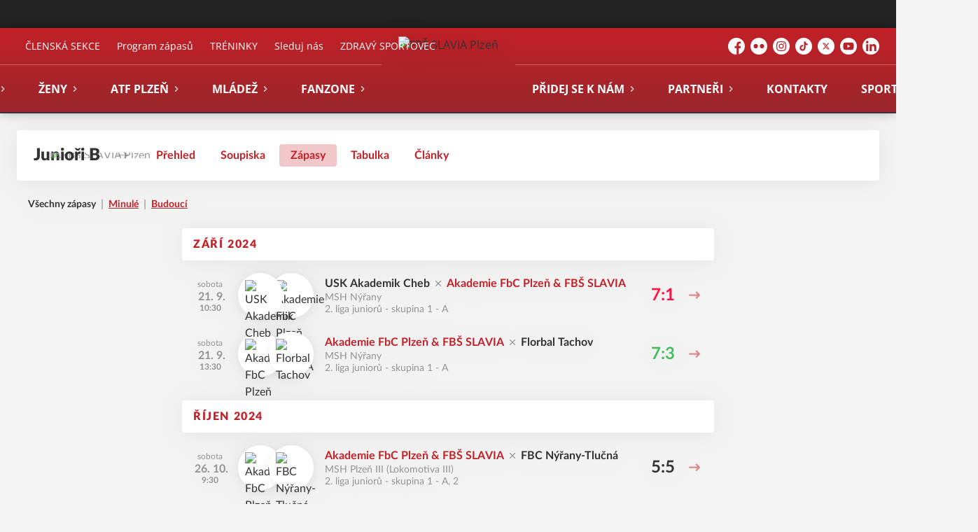

--- FILE ---
content_type: text/html; charset=utf-8
request_url: https://www.fbsslaviaplzen.cz/tym/115-juniori-b/zapasy
body_size: 12613
content:
<!DOCTYPE html>
<html lang="cs"><head><script async="" src="https://www.googletagmanager.com/gtag/js?id=UA-46888422-1" data-category="analytics" type="text/plain"></script><script>
            window.dataLayer = window.dataLayer || [];
            function gtag(){dataLayer.push(arguments);}
            gtag('js', new Date());

            gtag('config', 'UA-46888422-1');
          </script><script async="" src="//cdn.eos.cz/cookieconsent-init.js"></script><meta charSet="utf-8"/><meta http-equiv="X-UA-Compatible" content="IE=Edge"/><meta name="viewport" content="width=device-width, initial-scale=1"/><title>Zápasy - Junioři B - FBŠ SLAVIA Plzeň</title><meta name="title" content="Zápasy - Junioři B - FBŠ SLAVIA Plzeň"/><meta name="description" content="Jsme plzeňský florbalový klub založený v květnu roku 2008 s největší členskou základnou v karlovarsko-plzeňském regionu. Děkujeme všem za přízeň a podporu v aktuální sezóně a těšíme se na nové výzvy!"/><meta property="og:title" content="Zápasy - Junioři B"/><meta name="og:description" content="Jsme plzeňský florbalový klub založený v květnu roku 2008 s největší členskou základnou v karlovarsko-plzeňském regionu. Děkujeme všem za přízeň a podporu v aktuální sezóně a těšíme se na nové výzvy!"/><meta property="og:image" content="https://fbsslaviaplzen.eoscms.cz/webimages/club_og_filename_20240607_104845.png"/><meta property="og:url" content="https://www.fbsslaviaplzen.cz/tym/115-juniori-b/zapasy"/><link rel="icon" href="/apple-touch-icon.png" sizes="any" type="image/png"/><style>a {color: black;}</style><link rel="preload" href="/font/OpenSans-Light.woff2" as="font" type="font/woff2" crossorigin="anonymous"/><link rel="preload" href="/font/OpenSans-Regular.woff2" as="font" type="font/woff2" crossorigin="anonymous"/><link rel="preload" href="/font/OpenSans-Italic.woff2" as="font" type="font/woff2" crossorigin="anonymous"/><link rel="preload" href="/font/OpenSans-SemiBold.woff2" as="font" type="font/woff2" crossorigin="anonymous"/><link rel="preload" href="/font/OpenSans-Bold.woff2" as="font" type="font/woff2" crossorigin="anonymous"/><link rel="preload" href="/font/OpenSans-BoldItalic.woff2" as="font" type="font/woff2" crossorigin="anonymous"/><link rel="preload" href="https://cdnjs.cloudflare.com/ajax/libs/lato-font/3.0.0/fonts/lato-black/lato-black.woff2" as="font" type="font/woff2" crossorigin="anonymous"/><link rel="preload" href="https://cdnjs.cloudflare.com/ajax/libs/lato-font/3.0.0/fonts/lato-bold/lato-bold.woff2" as="font" type="font/woff2" crossorigin="anonymous"/><link rel="preload" href="https://cdnjs.cloudflare.com/ajax/libs/lato-font/3.0.0/fonts/lato-medium/lato-medium.woff2" as="font" type="font/woff2" crossorigin="anonymous"/><link rel="preload" href="https://cdnjs.cloudflare.com/ajax/libs/lato-font/3.0.0/fonts/lato-normal/lato-normal.woff2" as="font" type="font/woff2" crossorigin="anonymous"/><style>@font-face{
                    font-family:'Open Sans';
                    src:url('/font/OpenSans-Light.woff2');
                    font-weight:300;
                    font-style:normal;
                    font-display:swap;
                    
                    
                  }@font-face{
                    font-family:'Open Sans';
                    src:url('/font/OpenSans-Regular.woff2');
                    font-weight:400;
                    font-style:normal;
                    font-display:swap;
                    
                    
                  }@font-face{
                    font-family:'Open Sans';
                    src:url('/font/OpenSans-Italic.woff2');
                    font-weight:400;
                    font-style:italic;
                    font-display:swap;
                    
                    
                  }@font-face{
                    font-family:'Open Sans';
                    src:url('/font/OpenSans-SemiBold.woff2');
                    font-weight:500;
                    font-style:normal;
                    font-display:swap;
                    
                    
                  }@font-face{
                    font-family:'Open Sans';
                    src:url('/font/OpenSans-Bold.woff2');
                    font-weight:700;
                    font-style:normal;
                    font-display:swap;
                    
                    
                  }@font-face{
                    font-family:'Open Sans';
                    src:url('/font/OpenSans-BoldItalic.woff2');
                    font-weight:700;
                    font-style:italic;
                    font-display:swap;
                    
                    
                  }@font-face{
                    font-family:'Lato';
                    src:url('https://cdnjs.cloudflare.com/ajax/libs/lato-font/3.0.0/fonts/lato-black/lato-black.woff2');
                    font-weight:900;
                    font-style:normal;
                    font-display:swap;
                    
                    
                  }@font-face{
                    font-family:'Lato';
                    src:url('https://cdnjs.cloudflare.com/ajax/libs/lato-font/3.0.0/fonts/lato-bold/lato-bold.woff2');
                    font-weight:700;
                    font-style:normal;
                    font-display:swap;
                    
                    
                  }@font-face{
                    font-family:'Lato';
                    src:url('https://cdnjs.cloudflare.com/ajax/libs/lato-font/3.0.0/fonts/lato-medium/lato-medium.woff2');
                    font-weight:500;
                    font-style:normal;
                    font-display:swap;
                    
                    
                  }@font-face{
                    font-family:'Lato';
                    src:url('https://cdnjs.cloudflare.com/ajax/libs/lato-font/3.0.0/fonts/lato-normal/lato-normal.woff2');
                    font-weight:400;
                    font-style:normal;
                    font-display:swap;
                    
                    
                  }</style><link rel="stylesheet" href="/styles.css"/><script type="module" src="/shared-scripts.js"></script><script type="module" src="/scripts.js"></script><script type="text/javascript" src="https://cdn.jsdelivr.net/npm/alpinejs@3.14.8/dist/cdn.min.js" defer=""></script></head><body class="font-body overflow-x-hidden games-page"><div class="contents" x-data="{
              sharedYouTubeEmbedUrl: null,
              closeSharedOverlay: function() {
                this.sharedYouTubeEmbedUrl = null;
                document.body.classList.remove(&#x27;overflow-hidden&#x27;);
              },
              openSharedOverlay: function(youTubeEmbedUrl) {
                this.sharedYouTubeEmbedUrl = youTubeEmbedUrl;
                document.body.classList.add(&#x27;overflow-hidden&#x27;);
              },
            }"><div style="height:40px;background:#222"><div class="cf-bar-wrapper"></div></div><header class="top-header bg-primary shadow-base lg:bg-headerbg sticky top-0 z-20 transition lg:relative lg:transform" x-data="{quickNavVisible: false, mobileNavVisible: false}" x-bind:class="mobileNavVisible ? &#x27;z-30&#x27; : &#x27;z-20&#x27;" @scroll.window="quickNavVisible = false"><div class="bg-primary nav-primary-wrapper"><strong class="sr-only">FBŠ SLAVIA Plzeň</strong><div class="nav-primary container"><div class="hidden lg:block"><div class="pointer-events-none relative z-10 flex items-center justify-between py-3 text-sm"><div class="quick-links quick-links-expanded pointer-events-auto"><ul class="flex text-sm"><li><a href="https://clen.fbsslaviaplzen.cz/" target="_blank" rel="noopener noreferrer" class="text-headerquicklink block px-3 py-1 underline transition hover:no-underline">ČLENSKÁ SEKCE</a></li><li><a href="/program-zapasu" class="text-headerquicklink block px-3 py-1 underline transition hover:no-underline">Program zápasů</a></li><li><a href="/rozpis-treninku" class="text-headerquicklink block px-3 py-1 underline transition hover:no-underline">TRÉNINKY</a></li><li><a href="/socialni-site" class="text-headerquicklink block px-3 py-1 underline transition hover:no-underline">Sleduj nás</a></li><li><a href="/zdravy-sportovec" class="text-headerquicklink block px-3 py-1 underline transition hover:no-underline">ZDRAVÝ SPORTOVEC</a></li></ul></div><div class="text-headersocial pointer-events-auto text-sm empty:hidden"><div class="socials"><ul class="socials-list flex space-x-2"><li class="socials-list-item"><a href="https://www.facebook.com/fbsslaviaplzen" class="socials-list-link group flex items-center" target="_blank" rel="noopener noreferrer" title="Facebook"><div class="h-6 w-6 transition group-hover:scale-110"><svg class="icon--facebook h-full w-full"><use xlink:href="/sprite.svg#facebook"></use></svg></div><span class="sr-only">Facebook</span></a></li><li class="socials-list-item"><a href="https://www.flickr.com/photos/140139131@N08/albums" class="socials-list-link group flex items-center" target="_blank" rel="noopener noreferrer" title="Flickr"><div class="h-6 w-6 transition group-hover:scale-110"><svg class="icon--flickr h-full w-full"><use xlink:href="/sprite.svg#flickr"></use></svg></div><span class="sr-only">Flickr</span></a></li><li class="socials-list-item"><a href="https://www.instagram.com/fbsslaviaplzen/" class="socials-list-link group flex items-center" target="_blank" rel="noopener noreferrer" title="Instagram"><div class="h-6 w-6 transition group-hover:scale-110"><svg class="icon--instagram h-full w-full"><use xlink:href="/sprite.svg#instagram"></use></svg></div><span class="sr-only">Instagram</span></a></li><li class="socials-list-item"><a href="https://www.tiktok.com/@fbsslaviaplzen" class="socials-list-link group flex items-center" target="_blank" rel="noopener noreferrer" title="TikTok"><div class="h-6 w-6 transition group-hover:scale-110"><svg class="icon--tiktok h-full w-full"><use xlink:href="/sprite.svg#tiktok"></use></svg></div><span class="sr-only">TikTok</span></a></li><li class="socials-list-item"><a href="https://www.twitter.com/fbsslaviaplzen" class="socials-list-link group flex items-center" target="_blank" rel="noopener noreferrer" title="Platform X"><div class="h-6 w-6 transition group-hover:scale-110"><svg class="icon--x h-full w-full"><use xlink:href="/sprite.svg#x"></use></svg></div><span class="sr-only">Platform X</span></a></li><li class="socials-list-item"><a href="https://www.youtube.com/fbsslaviaplzenflorbal" class="socials-list-link group flex items-center" target="_blank" rel="noopener noreferrer" title="YouTube"><div class="h-6 w-6 transition group-hover:scale-110"><svg class="icon--youtube h-full w-full"><use xlink:href="/sprite.svg#youtube"></use></svg></div><span class="sr-only">YouTube</span></a></li><li class="socials-list-item"><a href="https://www.linkedin.com/company/17962185/admin/feed/posts/" class="socials-list-link group flex items-center" target="_blank" rel="noopener noreferrer" title="LinkedIn"><div class="h-6 w-6 transition group-hover:scale-110"><svg class="icon--linkedin h-full w-full"><use xlink:href="/sprite.svg#linkedin"></use></svg></div><span class="sr-only">LinkedIn</span></a></li></ul></div></div></div><div class="-mt-10 flex items-center justify-center pt-5"><div class="nav-centered-part nav-centered-part-1 mt-5 flex flex-1 justify-end self-stretch"><nav class="text-navlink flex justify-between font-black "><ul class="flex "><li class="group relative whitespace-nowrap" x-data="{subItemVisible: false}"><span class="nav-item-top block flex cursor-pointer items-center px-4 py-3 no-underline transition xl:px-6 hover:bg-subnavbg hover:text-subnavlink h-full" x-bind:class="(subItemVisible || $el.parentElement.classList.contains(&#x27;active-item-by-url&#x27;)) ? &#x27;js-active bg-subnavbg text-subnavlink&#x27; : &#x27;&#x27;" x-on:click="subItemVisible = !subItemVisible" @click.outside="subItemVisible = false" @scroll.window="subItemVisible = false">Klub<span class="ml-2 h-2 w-1.5 transform transition" x-bind:class="subItemVisible ? &#x27;rotate-90&#x27; : &#x27;&#x27;"><svg class="icon--arrow-simple h-full w-full"><use xlink:href="/sprite.svg#arrow-simple"></use></svg></span></span><div x-show="subItemVisible" x-cloak="true" class="absolute left-0 top-full min-w-[13rem]"><ul class="bg-subnavbg text-subnavlink subnav-list py-2 text-sm font-normal"><li><a href="/informace-o-klubu" class="nav-item-sub flex items-center justify-between px-4 py-2 transition hover:bg-white/10 xl:px-6">Informace o klubu</a></li><li><a href="/klubovy-kodex" class="nav-item-sub flex items-center justify-between px-4 py-2 transition hover:bg-white/10 xl:px-6">Klubový kodex</a></li><li><a href="/klubove-udalosti" class="nav-item-sub flex items-center justify-between px-4 py-2 transition hover:bg-white/10 xl:px-6">Harmonogram událostí</a></li><li><a href="/klubove-soustredeni" class="nav-item-sub flex items-center justify-between px-4 py-2 transition hover:bg-white/10 xl:px-6">Klubové soustředění</a></li><li><a href="/klubove-objednavky" class="nav-item-sub flex items-center justify-between px-4 py-2 transition hover:bg-white/10 xl:px-6">Klubové objednávky</a></li><li><a href="/mista" class="nav-item-sub flex items-center justify-between px-4 py-2 transition hover:bg-white/10 xl:px-6">Tréninkové prostory</a></li><li><a href="/treneri" class="nav-item-sub flex items-center justify-between px-4 py-2 transition hover:bg-white/10 xl:px-6">Trenéři</a></li><li><a href="/historie-klubu" class="nav-item-sub flex items-center justify-between px-4 py-2 transition hover:bg-white/10 xl:px-6">Historie klubu</a></li><li><a href="/ke-stazeni" class="nav-item-sub flex items-center justify-between px-4 py-2 transition hover:bg-white/10 xl:px-6">Ke stažení</a></li></ul></div></li><li class="group relative whitespace-nowrap" x-data="{subItemVisible: false}"><span class="nav-item-top block flex cursor-pointer items-center px-4 py-3 no-underline transition xl:px-6 hover:bg-subnavbg hover:text-subnavlink h-full" x-bind:class="(subItemVisible || $el.parentElement.classList.contains(&#x27;active-item-by-url&#x27;)) ? &#x27;js-active bg-subnavbg text-subnavlink&#x27; : &#x27;&#x27;" x-on:click="subItemVisible = !subItemVisible" @click.outside="subItemVisible = false" @scroll.window="subItemVisible = false">Muži<span class="ml-2 h-2 w-1.5 transform transition" x-bind:class="subItemVisible ? &#x27;rotate-90&#x27; : &#x27;&#x27;"><svg class="icon--arrow-simple h-full w-full"><use xlink:href="/sprite.svg#arrow-simple"></use></svg></span></span><div x-show="subItemVisible" x-cloak="true" class="absolute left-0 top-full min-w-[13rem]"><ul class="bg-subnavbg text-subnavlink subnav-list py-2 text-sm font-normal"><li><a href="/tym/128-muzi-a" class="nav-item-sub flex items-center justify-between px-4 py-2 transition hover:bg-white/10 xl:px-6">Muži A</a></li><li><a href="/tym/129-muzi-b" class="nav-item-sub flex items-center justify-between px-4 py-2 transition hover:bg-white/10 xl:px-6">Muži B</a></li><li><a href="/tym/130-muzi-c" class="nav-item-sub flex items-center justify-between px-4 py-2 transition hover:bg-white/10 xl:px-6">Muži C</a></li></ul></div></li><li class="group relative whitespace-nowrap" x-data="{subItemVisible: false}"><span class="nav-item-top block flex cursor-pointer items-center px-4 py-3 no-underline transition xl:px-6 hover:bg-subnavbg hover:text-subnavlink h-full" x-bind:class="(subItemVisible || $el.parentElement.classList.contains(&#x27;active-item-by-url&#x27;)) ? &#x27;js-active bg-subnavbg text-subnavlink&#x27; : &#x27;&#x27;" x-on:click="subItemVisible = !subItemVisible" @click.outside="subItemVisible = false" @scroll.window="subItemVisible = false">Ženy<span class="ml-2 h-2 w-1.5 transform transition" x-bind:class="subItemVisible ? &#x27;rotate-90&#x27; : &#x27;&#x27;"><svg class="icon--arrow-simple h-full w-full"><use xlink:href="/sprite.svg#arrow-simple"></use></svg></span></span><div x-show="subItemVisible" x-cloak="true" class="absolute left-0 top-full min-w-[13rem]"><ul class="bg-subnavbg text-subnavlink subnav-list py-2 text-sm font-normal"><li><a href="/tym/145-zeny" class="nav-item-sub flex items-center justify-between px-4 py-2 transition hover:bg-white/10 xl:px-6">Ženy</a></li><li><a href="/tym/146-juniorky" class="nav-item-sub flex items-center justify-between px-4 py-2 transition hover:bg-white/10 xl:px-6">Juniorky</a></li></ul></div></li><li class="group relative whitespace-nowrap" x-data="{subItemVisible: false}"><span class="nav-item-top block flex cursor-pointer items-center px-4 py-3 no-underline transition xl:px-6 hover:bg-subnavbg hover:text-subnavlink h-full" x-bind:class="(subItemVisible || $el.parentElement.classList.contains(&#x27;active-item-by-url&#x27;)) ? &#x27;js-active bg-subnavbg text-subnavlink&#x27; : &#x27;&#x27;" x-on:click="subItemVisible = !subItemVisible" @click.outside="subItemVisible = false" @scroll.window="subItemVisible = false">ATF Plzeň<span class="ml-2 h-2 w-1.5 transform transition" x-bind:class="subItemVisible ? &#x27;rotate-90&#x27; : &#x27;&#x27;"><svg class="icon--arrow-simple h-full w-full"><use xlink:href="/sprite.svg#arrow-simple"></use></svg></span></span><div x-show="subItemVisible" x-cloak="true" class="absolute left-0 top-full min-w-[13rem]"><ul class="bg-subnavbg text-subnavlink subnav-list py-2 text-sm font-normal"><li><a href="/tym/131-juniori-a" class="nav-item-sub flex items-center justify-between px-4 py-2 transition hover:bg-white/10 xl:px-6">Junioři A - akademie ATF</a></li><li><a href="/tym/149-juniori-b" class="nav-item-sub flex items-center justify-between px-4 py-2 transition hover:bg-white/10 xl:px-6">Junioři B - akademie ATF</a></li><li><a href="/tym/132-dorostenci-a" class="nav-item-sub flex items-center justify-between px-4 py-2 transition hover:bg-white/10 xl:px-6">Dorostenci A - akademie ATF</a></li><li><a href="/tym/148-dorostenci-b" class="nav-item-sub flex items-center justify-between px-4 py-2 transition hover:bg-white/10 xl:px-6">Dorostenci B - akademie ATF</a></li><li><a href="https://atf.kastomi.com/" target="_blank" rel="noopener noreferrer" class="nav-item-sub flex items-center justify-between px-4 py-2 transition hover:bg-white/10 xl:px-6">E-SHOP ATF Plzeň<span class="h-3 w-3 flex-none opacity-40"><svg class="icon--external h-full w-full"><use xlink:href="/sprite.svg#external"></use></svg></span></a></li></ul></div></li><li class="group relative whitespace-nowrap" x-data="{subItemVisible: false}"><span class="nav-item-top block flex cursor-pointer items-center px-4 py-3 no-underline transition xl:px-6 hover:bg-subnavbg hover:text-subnavlink h-full" x-bind:class="(subItemVisible || $el.parentElement.classList.contains(&#x27;active-item-by-url&#x27;)) ? &#x27;js-active bg-subnavbg text-subnavlink&#x27; : &#x27;&#x27;" x-on:click="subItemVisible = !subItemVisible" @click.outside="subItemVisible = false" @scroll.window="subItemVisible = false">Mládež<span class="ml-2 h-2 w-1.5 transform transition" x-bind:class="subItemVisible ? &#x27;rotate-90&#x27; : &#x27;&#x27;"><svg class="icon--arrow-simple h-full w-full"><use xlink:href="/sprite.svg#arrow-simple"></use></svg></span></span><div x-show="subItemVisible" x-cloak="true" class="absolute left-0 top-full min-w-[13rem]"><ul class="bg-subnavbg text-subnavlink subnav-list py-2 text-sm font-normal"><li><a href="/tym/133-starsi-zaci-a" class="nav-item-sub flex items-center justify-between px-4 py-2 transition hover:bg-white/10 xl:px-6">Starší žáci A</a></li><li><a href="/tym/144-starsi-zaci-b" class="nav-item-sub flex items-center justify-between px-4 py-2 transition hover:bg-white/10 xl:px-6">Starší žáci B</a></li><li><a href="/tym/134-mladsi-zaci" class="nav-item-sub flex items-center justify-between px-4 py-2 transition hover:bg-white/10 xl:px-6">Mladší žáci</a></li><li><a href="/tym/143-mladsi-zaci-red" class="nav-item-sub flex items-center justify-between px-4 py-2 transition hover:bg-white/10 xl:px-6">Mladší žáci Red</a></li><li><a href="/tym/135-elevove" class="nav-item-sub flex items-center justify-between px-4 py-2 transition hover:bg-white/10 xl:px-6">Elévové</a></li><li><a href="/tym/136-pripravka-bory" class="nav-item-sub flex items-center justify-between px-4 py-2 transition hover:bg-white/10 xl:px-6">Přípravka Bory</a></li><li><a href="/tym/137-pripravka-slovany" class="nav-item-sub flex items-center justify-between px-4 py-2 transition hover:bg-white/10 xl:px-6">Přípravka Slovany</a></li><li><a href="/tym/138-pripravka-krasovska" class="nav-item-sub flex items-center justify-between px-4 py-2 transition hover:bg-white/10 xl:px-6">Přípravka Krašovská</a></li><li><a href="/tym/140-minipripravka-bory" class="nav-item-sub flex items-center justify-between px-4 py-2 transition hover:bg-white/10 xl:px-6">Minipřípravka Bory</a></li><li><a href="/tym/141-minipripravka-slovany" class="nav-item-sub flex items-center justify-between px-4 py-2 transition hover:bg-white/10 xl:px-6">Minipřípravka Slovany</a></li><li><a href="/tym/142-minipripravka-krasovska" class="nav-item-sub flex items-center justify-between px-4 py-2 transition hover:bg-white/10 xl:px-6">Minipřípravka Krašovská</a></li><li><a href="/tym/147-dorostenky" class="nav-item-sub flex items-center justify-between px-4 py-2 transition hover:bg-white/10 xl:px-6">Dorostenky</a></li><li><a href="/tym/152-starsi-zakyne" class="nav-item-sub flex items-center justify-between px-4 py-2 transition hover:bg-white/10 xl:px-6">Starší žákyně</a></li><li><a href="/tym/151-mladsi-zakyne" class="nav-item-sub flex items-center justify-between px-4 py-2 transition hover:bg-white/10 xl:px-6">Mladší žákyně</a></li><li><a href="/tym/150-elevky" class="nav-item-sub flex items-center justify-between px-4 py-2 transition hover:bg-white/10 xl:px-6">Elévky</a></li></ul></div></li><li class="group relative whitespace-nowrap" x-data="{subItemVisible: false}"><span class="nav-item-top block flex cursor-pointer items-center px-4 py-3 no-underline transition xl:px-6 hover:bg-subnavbg hover:text-subnavlink h-full" x-bind:class="(subItemVisible || $el.parentElement.classList.contains(&#x27;active-item-by-url&#x27;)) ? &#x27;js-active bg-subnavbg text-subnavlink&#x27; : &#x27;&#x27;" x-on:click="subItemVisible = !subItemVisible" @click.outside="subItemVisible = false" @scroll.window="subItemVisible = false">Fanzone<span class="ml-2 h-2 w-1.5 transform transition" x-bind:class="subItemVisible ? &#x27;rotate-90&#x27; : &#x27;&#x27;"><svg class="icon--arrow-simple h-full w-full"><use xlink:href="/sprite.svg#arrow-simple"></use></svg></span></span><div x-show="subItemVisible" x-cloak="true" class="absolute left-0 top-full min-w-[13rem]"><ul class="bg-subnavbg text-subnavlink subnav-list py-2 text-sm font-normal"><li><a href="/vse-k-navsteve-utkani" class="nav-item-sub flex items-center justify-between px-4 py-2 transition hover:bg-white/10 xl:px-6">Vše k návštěvě utkání</a></li><li><a href="/zapasove-bulletiny" class="nav-item-sub flex items-center justify-between px-4 py-2 transition hover:bg-white/10 xl:px-6">Zápasové bulletiny</a></li><li><a href="https://fanshop.fbsslaviaplzen.cz/" target="_blank" rel="noopener noreferrer" class="nav-item-sub flex items-center justify-between px-4 py-2 transition hover:bg-white/10 xl:px-6">E-SHOP (textil)<span class="h-3 w-3 flex-none opacity-40"><svg class="icon--external h-full w-full"><use xlink:href="/sprite.svg#external"></use></svg></span></a></li><li><a href="https://shop.fbsslaviaplzen.cz" target="_blank" rel="noopener noreferrer" class="nav-item-sub flex items-center justify-between px-4 py-2 transition hover:bg-white/10 xl:px-6">FANSHOP (dresy, doplňky)<span class="h-3 w-3 flex-none opacity-40"><svg class="icon--external h-full w-full"><use xlink:href="/sprite.svg#external"></use></svg></span></a></li><li><a href="/maskot-slavka" class="nav-item-sub flex items-center justify-between px-4 py-2 transition hover:bg-white/10 xl:px-6">Maskot Slávka</a></li></ul></div></li></ul></nav></div><div class="nav-centered-logo mx-6 flex-none"><a href="/" class="logo-background-holder relative flex flex-none items-center justify-center self-stretch"><div class="-my-5 h-24 w-full max-w-[160px] xl:h-32 xl:max-w-[200px]"><div class="drop-shadow-base flex h-full items-center justify-center py-1 lg:py-0 [&amp;_img]:will-change-transform"><img src="https://fbsslaviaplzen.eoscms.cz/webimages/club_logo_filename_20240607_104842.png" alt="FBŠ SLAVIA Plzeň" class=" h-full max-h-full max-w-full object-contain "/></div></div></a></div><div class="nav-centered-part nav-centered-part-2 mt-5 flex flex-1 justify-start self-stretch"><nav class="text-navlink flex justify-between font-black "><ul class="flex "><li class="group relative whitespace-nowrap" x-data="{subItemVisible: false}"><span class="nav-item-top block flex cursor-pointer items-center px-4 py-3 no-underline transition xl:px-6 hover:bg-subnavbg hover:text-subnavlink h-full" x-bind:class="(subItemVisible || $el.parentElement.classList.contains(&#x27;active-item-by-url&#x27;)) ? &#x27;js-active bg-subnavbg text-subnavlink&#x27; : &#x27;&#x27;" x-on:click="subItemVisible = !subItemVisible" @click.outside="subItemVisible = false" @scroll.window="subItemVisible = false">Přidej se k nám<span class="ml-2 h-2 w-1.5 transform transition" x-bind:class="subItemVisible ? &#x27;rotate-90&#x27; : &#x27;&#x27;"><svg class="icon--arrow-simple h-full w-full"><use xlink:href="/sprite.svg#arrow-simple"></use></svg></span></span><div x-show="subItemVisible" x-cloak="true" class="absolute left-0 top-full min-w-[13rem]"><ul class="bg-subnavbg text-subnavlink subnav-list py-2 text-sm font-normal"><li><a href="https://www.zkusflorbal.cz" target="_blank" rel="noopener noreferrer" class="nav-item-sub flex items-center justify-between px-4 py-2 transition hover:bg-white/10 xl:px-6">Náborový web<span class="h-3 w-3 flex-none opacity-40"><svg class="icon--external h-full w-full"><use xlink:href="/sprite.svg#external"></use></svg></span></a></li><li><a href="/prihlaska-do-klubu" class="nav-item-sub flex items-center justify-between px-4 py-2 transition hover:bg-white/10 xl:px-6">Elektronická přihláška do klubu</a></li><li><a href="/rozpis-treninku" class="nav-item-sub flex items-center justify-between px-4 py-2 transition hover:bg-white/10 xl:px-6">Rozpis tréninků</a></li><li><a href="/rozdeleni-kategorii-dle-rocniku" class="nav-item-sub flex items-center justify-between px-4 py-2 transition hover:bg-white/10 xl:px-6">Rozdělení kategorií dle ročníků</a></li><li><a href="/primestsky-sportovni-tabor" class="nav-item-sub flex items-center justify-between px-4 py-2 transition hover:bg-white/10 xl:px-6">Příměstské sportovní kempy</a></li><li><a href="/spoluprace-skoly" class="nav-item-sub flex items-center justify-between px-4 py-2 transition hover:bg-white/10 xl:px-6">Spolupráce ZŠ</a></li><li><a href="/spoluprace-skolky" class="nav-item-sub flex items-center justify-between px-4 py-2 transition hover:bg-white/10 xl:px-6">Spolupráce MŠ</a></li><li><a href="/chci-pomahat-s-chodem-klubu" class="nav-item-sub flex items-center justify-between px-4 py-2 transition hover:bg-white/10 xl:px-6">Chci pomáhat s chodem klubu</a></li><li><a href="/sport-life-slavia-plzen" class="nav-item-sub flex items-center justify-between px-4 py-2 transition hover:bg-white/10 xl:px-6">SPORTLIFE SLAVIA</a></li></ul></div></li><li class="group relative whitespace-nowrap" x-data="{subItemVisible: false}"><span class="nav-item-top block flex cursor-pointer items-center px-4 py-3 no-underline transition xl:px-6 hover:bg-subnavbg hover:text-subnavlink h-full" x-bind:class="(subItemVisible || $el.parentElement.classList.contains(&#x27;active-item-by-url&#x27;)) ? &#x27;js-active bg-subnavbg text-subnavlink&#x27; : &#x27;&#x27;" x-on:click="subItemVisible = !subItemVisible" @click.outside="subItemVisible = false" @scroll.window="subItemVisible = false">Partneři<span class="ml-2 h-2 w-1.5 transform transition" x-bind:class="subItemVisible ? &#x27;rotate-90&#x27; : &#x27;&#x27;"><svg class="icon--arrow-simple h-full w-full"><use xlink:href="/sprite.svg#arrow-simple"></use></svg></span></span><div x-show="subItemVisible" x-cloak="true" class="absolute left-0 top-full min-w-[13rem]"><ul class="bg-subnavbg text-subnavlink subnav-list py-2 text-sm font-normal"><li><a href="/partneri/charitativni-florbalovy-turnaj-pro-firmy" class="nav-item-sub flex items-center justify-between px-4 py-2 transition hover:bg-white/10 xl:px-6">Charitativní florbalový turnaj pro firmy</a></li><li><a href="/partneri" class="nav-item-sub flex items-center justify-between px-4 py-2 transition hover:bg-white/10 xl:px-6">Partneři</a></li></ul></div></li><li class="group relative whitespace-nowrap" x-data="{subItemVisible: false}"><a href="/kontakty" class="nav-item-top block flex cursor-pointer items-center px-4 py-3 no-underline transition xl:px-6 hover:bg-subnavbg hover:text-subnavlink h-full" x-bind:class="$el.parentElement.classList.contains(&#x27;active-item-by-url&#x27;) ? &#x27;js-active bg-subnavbg text-subnavlink&#x27; : &#x27;&#x27;">Kontakty</a></li><li class="group relative whitespace-nowrap" x-data="{subItemVisible: false}"><a href="/sport-life-slavia-plzen" class="nav-item-top block flex cursor-pointer items-center px-4 py-3 no-underline transition xl:px-6 hover:bg-subnavbg hover:text-subnavlink h-full" x-bind:class="$el.parentElement.classList.contains(&#x27;active-item-by-url&#x27;) ? &#x27;js-active bg-subnavbg text-subnavlink&#x27; : &#x27;&#x27;">Sportlife Slavia</a></li></ul></nav></div></div></div><div class="lg:hidden"><div class="flex items-center justify-between py-2 md:py-3 lg:py-0"><div class="flex items-center"><a href="/" class="logo-background-holder relative mr-2 flex flex-none items-center justify-center self-stretch will-change-transform sm:mr-3 md:mr-4 lg:mr-4"><div class="-my-5 h-12 max-w-[64px] md:h-14 lg:h-24 lg:w-full lg:max-w-[160px]"><div class="drop-shadow-base flex h-full items-center justify-center py-1 lg:py-0 [&amp;_img]:will-change-transform"><img src="https://fbsslaviaplzen.eoscms.cz/webimages/club_logo_filename_20240607_104842.png" alt="FBŠ SLAVIA Plzeň" class=" h-full max-h-full max-w-full object-contain "/></div></div></a></div><button class="button button-small button-primarydark" x-on:click="mobileNavVisible = true">MENU</button></div></div></div></div><div class="navigation-mobile fixed right-0 top-0 z-50 m-2.5 flex max-h-screen w-5/6 max-w-sm transform flex-col rounded bg-white transition lg:hidden" x-bind:class="mobileNavVisible ? &#x27;translate-x-0&#x27; : &#x27;translate-x-full&#x27;" @click.outside="mobileNavVisible = false" x-show="mobileNavVisible" x-cloak="true" x-transition:enter="transform transition ease-in-out duration-500 sm:duration-700" x-transition:enter-start="translate-x-full" x-transition:enter-end="translate-x-0" x-transition:leave="transform transition ease-in-out duration-500 sm:duration-700" x-transition:leave-start="translate-x-0" x-transition:leave-end="translate-x-full"><div class="py-.5 flex items-center justify-between px-4 md:py-1"><a href="/" class="relative flex h-12 max-w-[64px] flex-none items-center justify-center self-stretch py-1 md:h-14"><img src="https://fbsslaviaplzen.eoscms.cz/webimages/club_logo_filename_20240607_104842.png" alt="FBŠ SLAVIA Plzeň" class=" h-full max-h-full max-w-full object-contain "/></a><span x-on:click="mobileNavVisible = false" class="block h-4 w-4 cursor-pointer"><svg class="icon--cross h-full w-full"><use xlink:href="/sprite.svg#cross"></use></svg></span></div><div class="h-px bg-gray-200"></div><nav class="flex-1 overflow-y-auto font-bold"><ul class="divide-y divide-gray-200"><li class="relative" x-data="{mobileSubItemVisible: false}"><span class="flex cursor-pointer items-center justify-between px-4 py-2 no-underline" x-on:click="mobileSubItemVisible = !mobileSubItemVisible" @click.outside="mobileSubItemVisible = false">Klub<span class="ml-2 h-3 w-3 transform transition" x-bind:class="mobileSubItemVisible ? &#x27;rotate-90&#x27; : &#x27;&#x27;"><svg class="icon--arrow-simple h-full w-full"><use xlink:href="/sprite.svg#arrow-simple"></use></svg></span></span><template x-if="mobileSubItemVisible"><ul class="text-normal -mt-2 py-1 text-sm"><li><a href="/informace-o-klubu" class="flex cursor-pointer items-center justify-between px-4 py-1 text-sm font-normal no-underline transition"><span class="flex-1">Informace o klubu</span></a></li><li><a href="/klubovy-kodex" class="flex cursor-pointer items-center justify-between px-4 py-1 text-sm font-normal no-underline transition"><span class="flex-1">Klubový kodex</span></a></li><li><a href="/klubove-udalosti" class="flex cursor-pointer items-center justify-between px-4 py-1 text-sm font-normal no-underline transition"><span class="flex-1">Harmonogram událostí</span></a></li><li><a href="/klubove-soustredeni" class="flex cursor-pointer items-center justify-between px-4 py-1 text-sm font-normal no-underline transition"><span class="flex-1">Klubové soustředění</span></a></li><li><a href="/klubove-objednavky" class="flex cursor-pointer items-center justify-between px-4 py-1 text-sm font-normal no-underline transition"><span class="flex-1">Klubové objednávky</span></a></li><li><a href="/mista" class="flex cursor-pointer items-center justify-between px-4 py-1 text-sm font-normal no-underline transition"><span class="flex-1">Tréninkové prostory</span></a></li><li><a href="/treneri" class="flex cursor-pointer items-center justify-between px-4 py-1 text-sm font-normal no-underline transition"><span class="flex-1">Trenéři</span></a></li><li><a href="/historie-klubu" class="flex cursor-pointer items-center justify-between px-4 py-1 text-sm font-normal no-underline transition"><span class="flex-1">Historie klubu</span></a></li><li><a href="/ke-stazeni" class="flex cursor-pointer items-center justify-between px-4 py-1 text-sm font-normal no-underline transition"><span class="flex-1">Ke stažení</span></a></li></ul></template></li><li class="relative" x-data="{mobileSubItemVisible: false}"><span class="flex cursor-pointer items-center justify-between px-4 py-2 no-underline" x-on:click="mobileSubItemVisible = !mobileSubItemVisible" @click.outside="mobileSubItemVisible = false">Muži<span class="ml-2 h-3 w-3 transform transition" x-bind:class="mobileSubItemVisible ? &#x27;rotate-90&#x27; : &#x27;&#x27;"><svg class="icon--arrow-simple h-full w-full"><use xlink:href="/sprite.svg#arrow-simple"></use></svg></span></span><template x-if="mobileSubItemVisible"><ul class="text-normal -mt-2 py-1 text-sm"><li><a href="/tym/128-muzi-a" class="flex cursor-pointer items-center justify-between px-4 py-1 text-sm font-normal no-underline transition"><span class="flex-1">Muži A</span></a></li><li><a href="/tym/129-muzi-b" class="flex cursor-pointer items-center justify-between px-4 py-1 text-sm font-normal no-underline transition"><span class="flex-1">Muži B</span></a></li><li><a href="/tym/130-muzi-c" class="flex cursor-pointer items-center justify-between px-4 py-1 text-sm font-normal no-underline transition"><span class="flex-1">Muži C</span></a></li></ul></template></li><li class="relative" x-data="{mobileSubItemVisible: false}"><span class="flex cursor-pointer items-center justify-between px-4 py-2 no-underline" x-on:click="mobileSubItemVisible = !mobileSubItemVisible" @click.outside="mobileSubItemVisible = false">Ženy<span class="ml-2 h-3 w-3 transform transition" x-bind:class="mobileSubItemVisible ? &#x27;rotate-90&#x27; : &#x27;&#x27;"><svg class="icon--arrow-simple h-full w-full"><use xlink:href="/sprite.svg#arrow-simple"></use></svg></span></span><template x-if="mobileSubItemVisible"><ul class="text-normal -mt-2 py-1 text-sm"><li><a href="/tym/145-zeny" class="flex cursor-pointer items-center justify-between px-4 py-1 text-sm font-normal no-underline transition"><span class="flex-1">Ženy</span></a></li><li><a href="/tym/146-juniorky" class="flex cursor-pointer items-center justify-between px-4 py-1 text-sm font-normal no-underline transition"><span class="flex-1">Juniorky</span></a></li></ul></template></li><li class="relative" x-data="{mobileSubItemVisible: false}"><span class="flex cursor-pointer items-center justify-between px-4 py-2 no-underline" x-on:click="mobileSubItemVisible = !mobileSubItemVisible" @click.outside="mobileSubItemVisible = false">ATF Plzeň<span class="ml-2 h-3 w-3 transform transition" x-bind:class="mobileSubItemVisible ? &#x27;rotate-90&#x27; : &#x27;&#x27;"><svg class="icon--arrow-simple h-full w-full"><use xlink:href="/sprite.svg#arrow-simple"></use></svg></span></span><template x-if="mobileSubItemVisible"><ul class="text-normal -mt-2 py-1 text-sm"><li><a href="/tym/131-juniori-a" class="flex cursor-pointer items-center justify-between px-4 py-1 text-sm font-normal no-underline transition"><span class="flex-1">Junioři A - akademie ATF</span></a></li><li><a href="/tym/149-juniori-b" class="flex cursor-pointer items-center justify-between px-4 py-1 text-sm font-normal no-underline transition"><span class="flex-1">Junioři B - akademie ATF</span></a></li><li><a href="/tym/132-dorostenci-a" class="flex cursor-pointer items-center justify-between px-4 py-1 text-sm font-normal no-underline transition"><span class="flex-1">Dorostenci A - akademie ATF</span></a></li><li><a href="/tym/148-dorostenci-b" class="flex cursor-pointer items-center justify-between px-4 py-1 text-sm font-normal no-underline transition"><span class="flex-1">Dorostenci B - akademie ATF</span></a></li><li><a href="https://atf.kastomi.com/" target="_blank" rel="noopener noreferrer" class="flex cursor-pointer items-center justify-between px-4 py-1 text-sm font-normal no-underline transition"><span class="flex-1">E-SHOP ATF Plzeň</span><span class="h-3 w-3 flex-none opacity-40"><svg class="icon--external h-full w-full"><use xlink:href="/sprite.svg#external"></use></svg></span></a></li></ul></template></li><li class="relative" x-data="{mobileSubItemVisible: false}"><span class="flex cursor-pointer items-center justify-between px-4 py-2 no-underline" x-on:click="mobileSubItemVisible = !mobileSubItemVisible" @click.outside="mobileSubItemVisible = false">Mládež<span class="ml-2 h-3 w-3 transform transition" x-bind:class="mobileSubItemVisible ? &#x27;rotate-90&#x27; : &#x27;&#x27;"><svg class="icon--arrow-simple h-full w-full"><use xlink:href="/sprite.svg#arrow-simple"></use></svg></span></span><template x-if="mobileSubItemVisible"><ul class="text-normal -mt-2 py-1 text-sm"><li><a href="/tym/133-starsi-zaci-a" class="flex cursor-pointer items-center justify-between px-4 py-1 text-sm font-normal no-underline transition"><span class="flex-1">Starší žáci A</span></a></li><li><a href="/tym/144-starsi-zaci-b" class="flex cursor-pointer items-center justify-between px-4 py-1 text-sm font-normal no-underline transition"><span class="flex-1">Starší žáci B</span></a></li><li><a href="/tym/134-mladsi-zaci" class="flex cursor-pointer items-center justify-between px-4 py-1 text-sm font-normal no-underline transition"><span class="flex-1">Mladší žáci</span></a></li><li><a href="/tym/143-mladsi-zaci-red" class="flex cursor-pointer items-center justify-between px-4 py-1 text-sm font-normal no-underline transition"><span class="flex-1">Mladší žáci Red</span></a></li><li><a href="/tym/135-elevove" class="flex cursor-pointer items-center justify-between px-4 py-1 text-sm font-normal no-underline transition"><span class="flex-1">Elévové</span></a></li><li><a href="/tym/136-pripravka-bory" class="flex cursor-pointer items-center justify-between px-4 py-1 text-sm font-normal no-underline transition"><span class="flex-1">Přípravka Bory</span></a></li><li><a href="/tym/137-pripravka-slovany" class="flex cursor-pointer items-center justify-between px-4 py-1 text-sm font-normal no-underline transition"><span class="flex-1">Přípravka Slovany</span></a></li><li><a href="/tym/138-pripravka-krasovska" class="flex cursor-pointer items-center justify-between px-4 py-1 text-sm font-normal no-underline transition"><span class="flex-1">Přípravka Krašovská</span></a></li><li><a href="/tym/140-minipripravka-bory" class="flex cursor-pointer items-center justify-between px-4 py-1 text-sm font-normal no-underline transition"><span class="flex-1">Minipřípravka Bory</span></a></li><li><a href="/tym/141-minipripravka-slovany" class="flex cursor-pointer items-center justify-between px-4 py-1 text-sm font-normal no-underline transition"><span class="flex-1">Minipřípravka Slovany</span></a></li><li><a href="/tym/142-minipripravka-krasovska" class="flex cursor-pointer items-center justify-between px-4 py-1 text-sm font-normal no-underline transition"><span class="flex-1">Minipřípravka Krašovská</span></a></li><li><a href="/tym/147-dorostenky" class="flex cursor-pointer items-center justify-between px-4 py-1 text-sm font-normal no-underline transition"><span class="flex-1">Dorostenky</span></a></li><li><a href="/tym/152-starsi-zakyne" class="flex cursor-pointer items-center justify-between px-4 py-1 text-sm font-normal no-underline transition"><span class="flex-1">Starší žákyně</span></a></li><li><a href="/tym/151-mladsi-zakyne" class="flex cursor-pointer items-center justify-between px-4 py-1 text-sm font-normal no-underline transition"><span class="flex-1">Mladší žákyně</span></a></li><li><a href="/tym/150-elevky" class="flex cursor-pointer items-center justify-between px-4 py-1 text-sm font-normal no-underline transition"><span class="flex-1">Elévky</span></a></li></ul></template></li><li class="relative" x-data="{mobileSubItemVisible: false}"><span class="flex cursor-pointer items-center justify-between px-4 py-2 no-underline" x-on:click="mobileSubItemVisible = !mobileSubItemVisible" @click.outside="mobileSubItemVisible = false">Fanzone<span class="ml-2 h-3 w-3 transform transition" x-bind:class="mobileSubItemVisible ? &#x27;rotate-90&#x27; : &#x27;&#x27;"><svg class="icon--arrow-simple h-full w-full"><use xlink:href="/sprite.svg#arrow-simple"></use></svg></span></span><template x-if="mobileSubItemVisible"><ul class="text-normal -mt-2 py-1 text-sm"><li><a href="/vse-k-navsteve-utkani" class="flex cursor-pointer items-center justify-between px-4 py-1 text-sm font-normal no-underline transition"><span class="flex-1">Vše k návštěvě utkání</span></a></li><li><a href="/zapasove-bulletiny" class="flex cursor-pointer items-center justify-between px-4 py-1 text-sm font-normal no-underline transition"><span class="flex-1">Zápasové bulletiny</span></a></li><li><a href="https://fanshop.fbsslaviaplzen.cz/" target="_blank" rel="noopener noreferrer" class="flex cursor-pointer items-center justify-between px-4 py-1 text-sm font-normal no-underline transition"><span class="flex-1">E-SHOP (textil)</span><span class="h-3 w-3 flex-none opacity-40"><svg class="icon--external h-full w-full"><use xlink:href="/sprite.svg#external"></use></svg></span></a></li><li><a href="https://shop.fbsslaviaplzen.cz" target="_blank" rel="noopener noreferrer" class="flex cursor-pointer items-center justify-between px-4 py-1 text-sm font-normal no-underline transition"><span class="flex-1">FANSHOP (dresy, doplňky)</span><span class="h-3 w-3 flex-none opacity-40"><svg class="icon--external h-full w-full"><use xlink:href="/sprite.svg#external"></use></svg></span></a></li><li><a href="/maskot-slavka" class="flex cursor-pointer items-center justify-between px-4 py-1 text-sm font-normal no-underline transition"><span class="flex-1">Maskot Slávka</span></a></li></ul></template></li><li class="relative" x-data="{mobileSubItemVisible: false}"><span class="flex cursor-pointer items-center justify-between px-4 py-2 no-underline" x-on:click="mobileSubItemVisible = !mobileSubItemVisible" @click.outside="mobileSubItemVisible = false">Přidej se k nám<span class="ml-2 h-3 w-3 transform transition" x-bind:class="mobileSubItemVisible ? &#x27;rotate-90&#x27; : &#x27;&#x27;"><svg class="icon--arrow-simple h-full w-full"><use xlink:href="/sprite.svg#arrow-simple"></use></svg></span></span><template x-if="mobileSubItemVisible"><ul class="text-normal -mt-2 py-1 text-sm"><li><a href="https://www.zkusflorbal.cz" target="_blank" rel="noopener noreferrer" class="flex cursor-pointer items-center justify-between px-4 py-1 text-sm font-normal no-underline transition"><span class="flex-1">Náborový web</span><span class="h-3 w-3 flex-none opacity-40"><svg class="icon--external h-full w-full"><use xlink:href="/sprite.svg#external"></use></svg></span></a></li><li><a href="/prihlaska-do-klubu" class="flex cursor-pointer items-center justify-between px-4 py-1 text-sm font-normal no-underline transition"><span class="flex-1">Elektronická přihláška do klubu</span></a></li><li><a href="/rozpis-treninku" class="flex cursor-pointer items-center justify-between px-4 py-1 text-sm font-normal no-underline transition"><span class="flex-1">Rozpis tréninků</span></a></li><li><a href="/rozdeleni-kategorii-dle-rocniku" class="flex cursor-pointer items-center justify-between px-4 py-1 text-sm font-normal no-underline transition"><span class="flex-1">Rozdělení kategorií dle ročníků</span></a></li><li><a href="/primestsky-sportovni-tabor" class="flex cursor-pointer items-center justify-between px-4 py-1 text-sm font-normal no-underline transition"><span class="flex-1">Příměstské sportovní kempy</span></a></li><li><a href="/spoluprace-skoly" class="flex cursor-pointer items-center justify-between px-4 py-1 text-sm font-normal no-underline transition"><span class="flex-1">Spolupráce ZŠ</span></a></li><li><a href="/spoluprace-skolky" class="flex cursor-pointer items-center justify-between px-4 py-1 text-sm font-normal no-underline transition"><span class="flex-1">Spolupráce MŠ</span></a></li><li><a href="/chci-pomahat-s-chodem-klubu" class="flex cursor-pointer items-center justify-between px-4 py-1 text-sm font-normal no-underline transition"><span class="flex-1">Chci pomáhat s chodem klubu</span></a></li><li><a href="/sport-life-slavia-plzen" class="flex cursor-pointer items-center justify-between px-4 py-1 text-sm font-normal no-underline transition"><span class="flex-1">SPORTLIFE SLAVIA</span></a></li></ul></template></li><li class="relative" x-data="{mobileSubItemVisible: false}"><span class="flex cursor-pointer items-center justify-between px-4 py-2 no-underline" x-on:click="mobileSubItemVisible = !mobileSubItemVisible" @click.outside="mobileSubItemVisible = false">Partneři<span class="ml-2 h-3 w-3 transform transition" x-bind:class="mobileSubItemVisible ? &#x27;rotate-90&#x27; : &#x27;&#x27;"><svg class="icon--arrow-simple h-full w-full"><use xlink:href="/sprite.svg#arrow-simple"></use></svg></span></span><template x-if="mobileSubItemVisible"><ul class="text-normal -mt-2 py-1 text-sm"><li><a href="/partneri/charitativni-florbalovy-turnaj-pro-firmy" class="flex cursor-pointer items-center justify-between px-4 py-1 text-sm font-normal no-underline transition"><span class="flex-1">Charitativní florbalový turnaj pro firmy</span></a></li><li><a href="/partneri" class="flex cursor-pointer items-center justify-between px-4 py-1 text-sm font-normal no-underline transition"><span class="flex-1">Partneři</span></a></li></ul></template></li><li class="relative" x-data="{mobileSubItemVisible: false}"><a class="flex cursor-pointer items-center justify-between px-4 py-2 no-underline" x-on:click="mobileSubItemVisible = !mobileSubItemVisible" @click.outside="mobileSubItemVisible = false" href="/kontakty">Kontakty</a><template x-if="mobileSubItemVisible"><ul class="text-normal -mt-2 py-1 text-sm"></ul></template></li><li class="relative" x-data="{mobileSubItemVisible: false}"><a class="flex cursor-pointer items-center justify-between px-4 py-2 no-underline" x-on:click="mobileSubItemVisible = !mobileSubItemVisible" @click.outside="mobileSubItemVisible = false" href="/sport-life-slavia-plzen">Sportlife Slavia</a><template x-if="mobileSubItemVisible"><ul class="text-normal -mt-2 py-1 text-sm"></ul></template></li><li><a href="https://clen.fbsslaviaplzen.cz/" target="_blank" rel="noopener noreferrer" class="flex cursor-pointer items-center justify-between px-4 py-2 text-sm font-normal no-underline"><span class="flex-1">ČLENSKÁ SEKCE</span><span class="h-3 w-3 flex-none opacity-40"><svg class="icon--external h-full w-full"><use xlink:href="/sprite.svg#external"></use></svg></span></a></li><li><a href="/program-zapasu" class="flex cursor-pointer items-center justify-between px-4 py-2 text-sm font-normal no-underline"><span class="flex-1">Program zápasů</span></a></li><li><a href="/rozpis-treninku" class="flex cursor-pointer items-center justify-between px-4 py-2 text-sm font-normal no-underline"><span class="flex-1">TRÉNINKY</span></a></li><li><a href="/socialni-site" class="flex cursor-pointer items-center justify-between px-4 py-2 text-sm font-normal no-underline"><span class="flex-1">Sleduj nás</span></a></li><li><a href="/zdravy-sportovec" class="flex cursor-pointer items-center justify-between px-4 py-2 text-sm font-normal no-underline"><span class="flex-1">ZDRAVÝ SPORTOVEC</span></a></li></ul></nav><div class="text-primary mx-4 border-t-2 py-4"><div class="origin-left scale-[1.15]"><div class="socials"><ul class="socials-list flex space-x-2"><li class="socials-list-item"><a href="https://www.facebook.com/fbsslaviaplzen" class="socials-list-link group flex items-center" target="_blank" rel="noopener noreferrer" title="Facebook"><div class="h-6 w-6 transition group-hover:scale-110"><svg class="icon--facebook h-full w-full"><use xlink:href="/sprite.svg#facebook"></use></svg></div><span class="sr-only">Facebook</span></a></li><li class="socials-list-item"><a href="https://www.flickr.com/photos/140139131@N08/albums" class="socials-list-link group flex items-center" target="_blank" rel="noopener noreferrer" title="Flickr"><div class="h-6 w-6 transition group-hover:scale-110"><svg class="icon--flickr h-full w-full"><use xlink:href="/sprite.svg#flickr"></use></svg></div><span class="sr-only">Flickr</span></a></li><li class="socials-list-item"><a href="https://www.instagram.com/fbsslaviaplzen/" class="socials-list-link group flex items-center" target="_blank" rel="noopener noreferrer" title="Instagram"><div class="h-6 w-6 transition group-hover:scale-110"><svg class="icon--instagram h-full w-full"><use xlink:href="/sprite.svg#instagram"></use></svg></div><span class="sr-only">Instagram</span></a></li><li class="socials-list-item"><a href="https://www.tiktok.com/@fbsslaviaplzen" class="socials-list-link group flex items-center" target="_blank" rel="noopener noreferrer" title="TikTok"><div class="h-6 w-6 transition group-hover:scale-110"><svg class="icon--tiktok h-full w-full"><use xlink:href="/sprite.svg#tiktok"></use></svg></div><span class="sr-only">TikTok</span></a></li><li class="socials-list-item"><a href="https://www.twitter.com/fbsslaviaplzen" class="socials-list-link group flex items-center" target="_blank" rel="noopener noreferrer" title="Platform X"><div class="h-6 w-6 transition group-hover:scale-110"><svg class="icon--x h-full w-full"><use xlink:href="/sprite.svg#x"></use></svg></div><span class="sr-only">Platform X</span></a></li><li class="socials-list-item"><a href="https://www.youtube.com/fbsslaviaplzenflorbal" class="socials-list-link group flex items-center" target="_blank" rel="noopener noreferrer" title="YouTube"><div class="h-6 w-6 transition group-hover:scale-110"><svg class="icon--youtube h-full w-full"><use xlink:href="/sprite.svg#youtube"></use></svg></div><span class="sr-only">YouTube</span></a></li><li class="socials-list-item"><a href="https://www.linkedin.com/company/17962185/admin/feed/posts/" class="socials-list-link group flex items-center" target="_blank" rel="noopener noreferrer" title="LinkedIn"><div class="h-6 w-6 transition group-hover:scale-110"><svg class="icon--linkedin h-full w-full"><use xlink:href="/sprite.svg#linkedin"></use></svg></div><span class="sr-only">LinkedIn</span></a></li></ul></div></div></div></div><div class="fixed left-0 top-0 z-40 h-[200%] w-full overflow-hidden" x-cloak="true" x-show="mobileNavVisible" aria-labelledby="slide-over-title" role="dialog" aria-modal="true"><div class="bg-primary absolute inset-0 bg-opacity-50 backdrop-blur-sm backdrop-saturate-[.25] transition-opacity" aria-hidden="true" x-on:click="mobileNavVisible = false" x-show="mobileNavVisible" x-transition:enter="ease-in-out duration-500" x-transition:enter-start="opacity-0" x-transition:enter-end="opacity-100" x-transition:leave="ease-in-out duration-500" x-transition:leave-start="opacity-100" x-transition:leave-end="opacity-0"></div></div></header><div style="display:none" class="nav-secondary bg-navbg fixed top-0 z-20 hidden w-full transform transition lg:block" x-data="{quickNavVisible: false}" x-init="$nextTick(() =&gt; { $el.removeAttribute(&#x27;style&#x27;) })" @scroll.window="quickNavVisible = false"><div class="nav-gradient-main absolute inset-0 bg-gradient-to-b from-transparent to-black/30"></div><div class="container relative z-10"><div class="flex items-center"><a href="/" class="logo-background-holder-sticky relative mr-2 h-14 max-w-[64px] flex-none py-1 sm:mr-3 md:mr-4 lg:mr-4 lg:h-16"><div class="drop-shadow-base flex h-full items-center justify-center py-1 filter lg:py-0"><img src="https://fbsslaviaplzen.eoscms.cz/webimages/club_logo_filename_20240607_104842.png" alt="FBŠ SLAVIA Plzeň" class=" h-full max-h-full max-w-full object-contain "/></div></a><div class="flex-1"><nav class="text-navlink flex justify-between font-black items-center"><ul class="flex items-center"><li class="group relative whitespace-nowrap" x-data="{subItemVisible: false}"><span class="nav-item-top block flex cursor-pointer items-center px-4 py-3 no-underline transition xl:px-6 hover:bg-subnavbg hover:text-subnavlink lg:py-5" x-bind:class="(subItemVisible || $el.parentElement.classList.contains(&#x27;active-item-by-url&#x27;)) ? &#x27;js-active bg-subnavbg text-subnavlink&#x27; : &#x27;&#x27;" x-on:click="subItemVisible = !subItemVisible" @click.outside="subItemVisible = false" @scroll.window="subItemVisible = false">Klub<span class="ml-2 h-2 w-1.5 transform transition" x-bind:class="subItemVisible ? &#x27;rotate-90&#x27; : &#x27;&#x27;"><svg class="icon--arrow-simple h-full w-full"><use xlink:href="/sprite.svg#arrow-simple"></use></svg></span></span><div x-show="subItemVisible" x-cloak="true" class="absolute left-0 top-full min-w-[13rem]"><ul class="bg-subnavbg text-subnavlink subnav-list py-2 text-sm font-normal"><li><a href="/informace-o-klubu" class="nav-item-sub flex items-center justify-between px-4 py-2 transition hover:bg-white/10 xl:px-6">Informace o klubu</a></li><li><a href="/klubovy-kodex" class="nav-item-sub flex items-center justify-between px-4 py-2 transition hover:bg-white/10 xl:px-6">Klubový kodex</a></li><li><a href="/klubove-udalosti" class="nav-item-sub flex items-center justify-between px-4 py-2 transition hover:bg-white/10 xl:px-6">Harmonogram událostí</a></li><li><a href="/klubove-soustredeni" class="nav-item-sub flex items-center justify-between px-4 py-2 transition hover:bg-white/10 xl:px-6">Klubové soustředění</a></li><li><a href="/klubove-objednavky" class="nav-item-sub flex items-center justify-between px-4 py-2 transition hover:bg-white/10 xl:px-6">Klubové objednávky</a></li><li><a href="/mista" class="nav-item-sub flex items-center justify-between px-4 py-2 transition hover:bg-white/10 xl:px-6">Tréninkové prostory</a></li><li><a href="/treneri" class="nav-item-sub flex items-center justify-between px-4 py-2 transition hover:bg-white/10 xl:px-6">Trenéři</a></li><li><a href="/historie-klubu" class="nav-item-sub flex items-center justify-between px-4 py-2 transition hover:bg-white/10 xl:px-6">Historie klubu</a></li><li><a href="/ke-stazeni" class="nav-item-sub flex items-center justify-between px-4 py-2 transition hover:bg-white/10 xl:px-6">Ke stažení</a></li></ul></div></li><li class="group relative whitespace-nowrap" x-data="{subItemVisible: false}"><span class="nav-item-top block flex cursor-pointer items-center px-4 py-3 no-underline transition xl:px-6 hover:bg-subnavbg hover:text-subnavlink lg:py-5" x-bind:class="(subItemVisible || $el.parentElement.classList.contains(&#x27;active-item-by-url&#x27;)) ? &#x27;js-active bg-subnavbg text-subnavlink&#x27; : &#x27;&#x27;" x-on:click="subItemVisible = !subItemVisible" @click.outside="subItemVisible = false" @scroll.window="subItemVisible = false">Muži<span class="ml-2 h-2 w-1.5 transform transition" x-bind:class="subItemVisible ? &#x27;rotate-90&#x27; : &#x27;&#x27;"><svg class="icon--arrow-simple h-full w-full"><use xlink:href="/sprite.svg#arrow-simple"></use></svg></span></span><div x-show="subItemVisible" x-cloak="true" class="absolute left-0 top-full min-w-[13rem]"><ul class="bg-subnavbg text-subnavlink subnav-list py-2 text-sm font-normal"><li><a href="/tym/128-muzi-a" class="nav-item-sub flex items-center justify-between px-4 py-2 transition hover:bg-white/10 xl:px-6">Muži A</a></li><li><a href="/tym/129-muzi-b" class="nav-item-sub flex items-center justify-between px-4 py-2 transition hover:bg-white/10 xl:px-6">Muži B</a></li><li><a href="/tym/130-muzi-c" class="nav-item-sub flex items-center justify-between px-4 py-2 transition hover:bg-white/10 xl:px-6">Muži C</a></li></ul></div></li><li class="group relative whitespace-nowrap" x-data="{subItemVisible: false}"><span class="nav-item-top block flex cursor-pointer items-center px-4 py-3 no-underline transition xl:px-6 hover:bg-subnavbg hover:text-subnavlink lg:py-5" x-bind:class="(subItemVisible || $el.parentElement.classList.contains(&#x27;active-item-by-url&#x27;)) ? &#x27;js-active bg-subnavbg text-subnavlink&#x27; : &#x27;&#x27;" x-on:click="subItemVisible = !subItemVisible" @click.outside="subItemVisible = false" @scroll.window="subItemVisible = false">Ženy<span class="ml-2 h-2 w-1.5 transform transition" x-bind:class="subItemVisible ? &#x27;rotate-90&#x27; : &#x27;&#x27;"><svg class="icon--arrow-simple h-full w-full"><use xlink:href="/sprite.svg#arrow-simple"></use></svg></span></span><div x-show="subItemVisible" x-cloak="true" class="absolute left-0 top-full min-w-[13rem]"><ul class="bg-subnavbg text-subnavlink subnav-list py-2 text-sm font-normal"><li><a href="/tym/145-zeny" class="nav-item-sub flex items-center justify-between px-4 py-2 transition hover:bg-white/10 xl:px-6">Ženy</a></li><li><a href="/tym/146-juniorky" class="nav-item-sub flex items-center justify-between px-4 py-2 transition hover:bg-white/10 xl:px-6">Juniorky</a></li></ul></div></li><li class="group relative whitespace-nowrap" x-data="{subItemVisible: false}"><span class="nav-item-top block flex cursor-pointer items-center px-4 py-3 no-underline transition xl:px-6 hover:bg-subnavbg hover:text-subnavlink lg:py-5" x-bind:class="(subItemVisible || $el.parentElement.classList.contains(&#x27;active-item-by-url&#x27;)) ? &#x27;js-active bg-subnavbg text-subnavlink&#x27; : &#x27;&#x27;" x-on:click="subItemVisible = !subItemVisible" @click.outside="subItemVisible = false" @scroll.window="subItemVisible = false">ATF Plzeň<span class="ml-2 h-2 w-1.5 transform transition" x-bind:class="subItemVisible ? &#x27;rotate-90&#x27; : &#x27;&#x27;"><svg class="icon--arrow-simple h-full w-full"><use xlink:href="/sprite.svg#arrow-simple"></use></svg></span></span><div x-show="subItemVisible" x-cloak="true" class="absolute left-0 top-full min-w-[13rem]"><ul class="bg-subnavbg text-subnavlink subnav-list py-2 text-sm font-normal"><li><a href="/tym/131-juniori-a" class="nav-item-sub flex items-center justify-between px-4 py-2 transition hover:bg-white/10 xl:px-6">Junioři A - akademie ATF</a></li><li><a href="/tym/149-juniori-b" class="nav-item-sub flex items-center justify-between px-4 py-2 transition hover:bg-white/10 xl:px-6">Junioři B - akademie ATF</a></li><li><a href="/tym/132-dorostenci-a" class="nav-item-sub flex items-center justify-between px-4 py-2 transition hover:bg-white/10 xl:px-6">Dorostenci A - akademie ATF</a></li><li><a href="/tym/148-dorostenci-b" class="nav-item-sub flex items-center justify-between px-4 py-2 transition hover:bg-white/10 xl:px-6">Dorostenci B - akademie ATF</a></li><li><a href="https://atf.kastomi.com/" target="_blank" rel="noopener noreferrer" class="nav-item-sub flex items-center justify-between px-4 py-2 transition hover:bg-white/10 xl:px-6">E-SHOP ATF Plzeň<span class="h-3 w-3 flex-none opacity-40"><svg class="icon--external h-full w-full"><use xlink:href="/sprite.svg#external"></use></svg></span></a></li></ul></div></li><li class="group relative whitespace-nowrap" x-data="{subItemVisible: false}"><span class="nav-item-top block flex cursor-pointer items-center px-4 py-3 no-underline transition xl:px-6 hover:bg-subnavbg hover:text-subnavlink lg:py-5" x-bind:class="(subItemVisible || $el.parentElement.classList.contains(&#x27;active-item-by-url&#x27;)) ? &#x27;js-active bg-subnavbg text-subnavlink&#x27; : &#x27;&#x27;" x-on:click="subItemVisible = !subItemVisible" @click.outside="subItemVisible = false" @scroll.window="subItemVisible = false">Mládež<span class="ml-2 h-2 w-1.5 transform transition" x-bind:class="subItemVisible ? &#x27;rotate-90&#x27; : &#x27;&#x27;"><svg class="icon--arrow-simple h-full w-full"><use xlink:href="/sprite.svg#arrow-simple"></use></svg></span></span><div x-show="subItemVisible" x-cloak="true" class="absolute left-0 top-full min-w-[13rem]"><ul class="bg-subnavbg text-subnavlink subnav-list py-2 text-sm font-normal"><li><a href="/tym/133-starsi-zaci-a" class="nav-item-sub flex items-center justify-between px-4 py-2 transition hover:bg-white/10 xl:px-6">Starší žáci A</a></li><li><a href="/tym/144-starsi-zaci-b" class="nav-item-sub flex items-center justify-between px-4 py-2 transition hover:bg-white/10 xl:px-6">Starší žáci B</a></li><li><a href="/tym/134-mladsi-zaci" class="nav-item-sub flex items-center justify-between px-4 py-2 transition hover:bg-white/10 xl:px-6">Mladší žáci</a></li><li><a href="/tym/143-mladsi-zaci-red" class="nav-item-sub flex items-center justify-between px-4 py-2 transition hover:bg-white/10 xl:px-6">Mladší žáci Red</a></li><li><a href="/tym/135-elevove" class="nav-item-sub flex items-center justify-between px-4 py-2 transition hover:bg-white/10 xl:px-6">Elévové</a></li><li><a href="/tym/136-pripravka-bory" class="nav-item-sub flex items-center justify-between px-4 py-2 transition hover:bg-white/10 xl:px-6">Přípravka Bory</a></li><li><a href="/tym/137-pripravka-slovany" class="nav-item-sub flex items-center justify-between px-4 py-2 transition hover:bg-white/10 xl:px-6">Přípravka Slovany</a></li><li><a href="/tym/138-pripravka-krasovska" class="nav-item-sub flex items-center justify-between px-4 py-2 transition hover:bg-white/10 xl:px-6">Přípravka Krašovská</a></li><li><a href="/tym/140-minipripravka-bory" class="nav-item-sub flex items-center justify-between px-4 py-2 transition hover:bg-white/10 xl:px-6">Minipřípravka Bory</a></li><li><a href="/tym/141-minipripravka-slovany" class="nav-item-sub flex items-center justify-between px-4 py-2 transition hover:bg-white/10 xl:px-6">Minipřípravka Slovany</a></li><li><a href="/tym/142-minipripravka-krasovska" class="nav-item-sub flex items-center justify-between px-4 py-2 transition hover:bg-white/10 xl:px-6">Minipřípravka Krašovská</a></li><li><a href="/tym/147-dorostenky" class="nav-item-sub flex items-center justify-between px-4 py-2 transition hover:bg-white/10 xl:px-6">Dorostenky</a></li><li><a href="/tym/152-starsi-zakyne" class="nav-item-sub flex items-center justify-between px-4 py-2 transition hover:bg-white/10 xl:px-6">Starší žákyně</a></li><li><a href="/tym/151-mladsi-zakyne" class="nav-item-sub flex items-center justify-between px-4 py-2 transition hover:bg-white/10 xl:px-6">Mladší žákyně</a></li><li><a href="/tym/150-elevky" class="nav-item-sub flex items-center justify-between px-4 py-2 transition hover:bg-white/10 xl:px-6">Elévky</a></li></ul></div></li><li class="group relative whitespace-nowrap" x-data="{subItemVisible: false}"><span class="nav-item-top block flex cursor-pointer items-center px-4 py-3 no-underline transition xl:px-6 hover:bg-subnavbg hover:text-subnavlink lg:py-5" x-bind:class="(subItemVisible || $el.parentElement.classList.contains(&#x27;active-item-by-url&#x27;)) ? &#x27;js-active bg-subnavbg text-subnavlink&#x27; : &#x27;&#x27;" x-on:click="subItemVisible = !subItemVisible" @click.outside="subItemVisible = false" @scroll.window="subItemVisible = false">Fanzone<span class="ml-2 h-2 w-1.5 transform transition" x-bind:class="subItemVisible ? &#x27;rotate-90&#x27; : &#x27;&#x27;"><svg class="icon--arrow-simple h-full w-full"><use xlink:href="/sprite.svg#arrow-simple"></use></svg></span></span><div x-show="subItemVisible" x-cloak="true" class="absolute left-0 top-full min-w-[13rem]"><ul class="bg-subnavbg text-subnavlink subnav-list py-2 text-sm font-normal"><li><a href="/vse-k-navsteve-utkani" class="nav-item-sub flex items-center justify-between px-4 py-2 transition hover:bg-white/10 xl:px-6">Vše k návštěvě utkání</a></li><li><a href="/zapasove-bulletiny" class="nav-item-sub flex items-center justify-between px-4 py-2 transition hover:bg-white/10 xl:px-6">Zápasové bulletiny</a></li><li><a href="https://fanshop.fbsslaviaplzen.cz/" target="_blank" rel="noopener noreferrer" class="nav-item-sub flex items-center justify-between px-4 py-2 transition hover:bg-white/10 xl:px-6">E-SHOP (textil)<span class="h-3 w-3 flex-none opacity-40"><svg class="icon--external h-full w-full"><use xlink:href="/sprite.svg#external"></use></svg></span></a></li><li><a href="https://shop.fbsslaviaplzen.cz" target="_blank" rel="noopener noreferrer" class="nav-item-sub flex items-center justify-between px-4 py-2 transition hover:bg-white/10 xl:px-6">FANSHOP (dresy, doplňky)<span class="h-3 w-3 flex-none opacity-40"><svg class="icon--external h-full w-full"><use xlink:href="/sprite.svg#external"></use></svg></span></a></li><li><a href="/maskot-slavka" class="nav-item-sub flex items-center justify-between px-4 py-2 transition hover:bg-white/10 xl:px-6">Maskot Slávka</a></li></ul></div></li><li class="group relative whitespace-nowrap" x-data="{subItemVisible: false}"><span class="nav-item-top block flex cursor-pointer items-center px-4 py-3 no-underline transition xl:px-6 hover:bg-subnavbg hover:text-subnavlink lg:py-5" x-bind:class="(subItemVisible || $el.parentElement.classList.contains(&#x27;active-item-by-url&#x27;)) ? &#x27;js-active bg-subnavbg text-subnavlink&#x27; : &#x27;&#x27;" x-on:click="subItemVisible = !subItemVisible" @click.outside="subItemVisible = false" @scroll.window="subItemVisible = false">Přidej se k nám<span class="ml-2 h-2 w-1.5 transform transition" x-bind:class="subItemVisible ? &#x27;rotate-90&#x27; : &#x27;&#x27;"><svg class="icon--arrow-simple h-full w-full"><use xlink:href="/sprite.svg#arrow-simple"></use></svg></span></span><div x-show="subItemVisible" x-cloak="true" class="absolute left-0 top-full min-w-[13rem]"><ul class="bg-subnavbg text-subnavlink subnav-list py-2 text-sm font-normal"><li><a href="https://www.zkusflorbal.cz" target="_blank" rel="noopener noreferrer" class="nav-item-sub flex items-center justify-between px-4 py-2 transition hover:bg-white/10 xl:px-6">Náborový web<span class="h-3 w-3 flex-none opacity-40"><svg class="icon--external h-full w-full"><use xlink:href="/sprite.svg#external"></use></svg></span></a></li><li><a href="/prihlaska-do-klubu" class="nav-item-sub flex items-center justify-between px-4 py-2 transition hover:bg-white/10 xl:px-6">Elektronická přihláška do klubu</a></li><li><a href="/rozpis-treninku" class="nav-item-sub flex items-center justify-between px-4 py-2 transition hover:bg-white/10 xl:px-6">Rozpis tréninků</a></li><li><a href="/rozdeleni-kategorii-dle-rocniku" class="nav-item-sub flex items-center justify-between px-4 py-2 transition hover:bg-white/10 xl:px-6">Rozdělení kategorií dle ročníků</a></li><li><a href="/primestsky-sportovni-tabor" class="nav-item-sub flex items-center justify-between px-4 py-2 transition hover:bg-white/10 xl:px-6">Příměstské sportovní kempy</a></li><li><a href="/spoluprace-skoly" class="nav-item-sub flex items-center justify-between px-4 py-2 transition hover:bg-white/10 xl:px-6">Spolupráce ZŠ</a></li><li><a href="/spoluprace-skolky" class="nav-item-sub flex items-center justify-between px-4 py-2 transition hover:bg-white/10 xl:px-6">Spolupráce MŠ</a></li><li><a href="/chci-pomahat-s-chodem-klubu" class="nav-item-sub flex items-center justify-between px-4 py-2 transition hover:bg-white/10 xl:px-6">Chci pomáhat s chodem klubu</a></li><li><a href="/sport-life-slavia-plzen" class="nav-item-sub flex items-center justify-between px-4 py-2 transition hover:bg-white/10 xl:px-6">SPORTLIFE SLAVIA</a></li></ul></div></li><li class="group relative whitespace-nowrap" x-data="{subItemVisible: false}"><span class="nav-item-top block flex cursor-pointer items-center px-4 py-3 no-underline transition xl:px-6 hover:bg-subnavbg hover:text-subnavlink lg:py-5" x-bind:class="(subItemVisible || $el.parentElement.classList.contains(&#x27;active-item-by-url&#x27;)) ? &#x27;js-active bg-subnavbg text-subnavlink&#x27; : &#x27;&#x27;" x-on:click="subItemVisible = !subItemVisible" @click.outside="subItemVisible = false" @scroll.window="subItemVisible = false">Partneři<span class="ml-2 h-2 w-1.5 transform transition" x-bind:class="subItemVisible ? &#x27;rotate-90&#x27; : &#x27;&#x27;"><svg class="icon--arrow-simple h-full w-full"><use xlink:href="/sprite.svg#arrow-simple"></use></svg></span></span><div x-show="subItemVisible" x-cloak="true" class="absolute left-0 top-full min-w-[13rem]"><ul class="bg-subnavbg text-subnavlink subnav-list py-2 text-sm font-normal"><li><a href="/partneri/charitativni-florbalovy-turnaj-pro-firmy" class="nav-item-sub flex items-center justify-between px-4 py-2 transition hover:bg-white/10 xl:px-6">Charitativní florbalový turnaj pro firmy</a></li><li><a href="/partneri" class="nav-item-sub flex items-center justify-between px-4 py-2 transition hover:bg-white/10 xl:px-6">Partneři</a></li></ul></div></li><li class="group relative whitespace-nowrap" x-data="{subItemVisible: false}"><a href="/kontakty" class="nav-item-top block flex cursor-pointer items-center px-4 py-3 no-underline transition xl:px-6 hover:bg-subnavbg hover:text-subnavlink lg:py-5" x-bind:class="$el.parentElement.classList.contains(&#x27;active-item-by-url&#x27;) ? &#x27;js-active bg-subnavbg text-subnavlink&#x27; : &#x27;&#x27;">Kontakty</a></li><li class="group relative whitespace-nowrap" x-data="{subItemVisible: false}"><a href="/sport-life-slavia-plzen" class="nav-item-top block flex cursor-pointer items-center px-4 py-3 no-underline transition xl:px-6 hover:bg-subnavbg hover:text-subnavlink lg:py-5" x-bind:class="$el.parentElement.classList.contains(&#x27;active-item-by-url&#x27;) ? &#x27;js-active bg-subnavbg text-subnavlink&#x27; : &#x27;&#x27;">Sportlife Slavia</a></li></ul></nav></div><div class="hidden lg:block"><div class="quick-nav-toggle relative z-10"><button class="block p-3 transition bg-navbg text-navlink group focus:outline-none -my-5" x-on:click="quickNavVisible = !quickNavVisible"><span class="flex h-6 w-6 transform flex-col justify-around transition group-hover:scale-x-110 group-hover:scale-y-75" x-bind:class="quickNavVisible ? &#x27;rotate-90&#x27; : &#x27;&#x27;"><span class="h-1 rounded-lg bg-current"></span><span class="h-1 rounded-lg bg-current"></span><span class="h-1 rounded-lg bg-current"></span></span></button><div class="absolute right-0 top-full rounded bg-white p-4 shadow-md" x-show="quickNavVisible" x-cloak="true" @click.outside="quickNavVisible = false"><div class="flex flex-col font-bold"><div class="quick-links quick-links-expandable text-sm"><ul class="space-y-2"><li><a href="https://clen.fbsslaviaplzen.cz/" target="_blank" rel="noopener noreferrer" class="hover:text-primary-400 block whitespace-nowrap transition hover:underline">ČLENSKÁ SEKCE</a></li><li><a href="/program-zapasu" class="hover:text-primary-400 block whitespace-nowrap transition hover:underline">Program zápasů</a></li><li><a href="/rozpis-treninku" class="hover:text-primary-400 block whitespace-nowrap transition hover:underline">TRÉNINKY</a></li><li><a href="/socialni-site" class="hover:text-primary-400 block whitespace-nowrap transition hover:underline">Sleduj nás</a></li><li><a href="/zdravy-sportovec" class="hover:text-primary-400 block whitespace-nowrap transition hover:underline">ZDRAVÝ SPORTOVEC</a></li></ul></div><div class="my-4 h-0.5 bg-gray-100 last:hidden"></div><div class="socials"><ul class="socials-list flex space-x-2"><li class="socials-list-item"><a href="https://www.facebook.com/fbsslaviaplzen" class="socials-list-link group flex items-center" target="_blank" rel="noopener noreferrer" title="Facebook"><div class="h-6 w-6 transition group-hover:scale-110"><svg class="icon--facebook h-full w-full"><use xlink:href="/sprite.svg#facebook"></use></svg></div><span class="sr-only">Facebook</span></a></li><li class="socials-list-item"><a href="https://www.flickr.com/photos/140139131@N08/albums" class="socials-list-link group flex items-center" target="_blank" rel="noopener noreferrer" title="Flickr"><div class="h-6 w-6 transition group-hover:scale-110"><svg class="icon--flickr h-full w-full"><use xlink:href="/sprite.svg#flickr"></use></svg></div><span class="sr-only">Flickr</span></a></li><li class="socials-list-item"><a href="https://www.instagram.com/fbsslaviaplzen/" class="socials-list-link group flex items-center" target="_blank" rel="noopener noreferrer" title="Instagram"><div class="h-6 w-6 transition group-hover:scale-110"><svg class="icon--instagram h-full w-full"><use xlink:href="/sprite.svg#instagram"></use></svg></div><span class="sr-only">Instagram</span></a></li><li class="socials-list-item"><a href="https://www.tiktok.com/@fbsslaviaplzen" class="socials-list-link group flex items-center" target="_blank" rel="noopener noreferrer" title="TikTok"><div class="h-6 w-6 transition group-hover:scale-110"><svg class="icon--tiktok h-full w-full"><use xlink:href="/sprite.svg#tiktok"></use></svg></div><span class="sr-only">TikTok</span></a></li><li class="socials-list-item"><a href="https://www.twitter.com/fbsslaviaplzen" class="socials-list-link group flex items-center" target="_blank" rel="noopener noreferrer" title="Platform X"><div class="h-6 w-6 transition group-hover:scale-110"><svg class="icon--x h-full w-full"><use xlink:href="/sprite.svg#x"></use></svg></div><span class="sr-only">Platform X</span></a></li><li class="socials-list-item"><a href="https://www.youtube.com/fbsslaviaplzenflorbal" class="socials-list-link group flex items-center" target="_blank" rel="noopener noreferrer" title="YouTube"><div class="h-6 w-6 transition group-hover:scale-110"><svg class="icon--youtube h-full w-full"><use xlink:href="/sprite.svg#youtube"></use></svg></div><span class="sr-only">YouTube</span></a></li><li class="socials-list-item"><a href="https://www.linkedin.com/company/17962185/admin/feed/posts/" class="socials-list-link group flex items-center" target="_blank" rel="noopener noreferrer" title="LinkedIn"><div class="h-6 w-6 transition group-hover:scale-110"><svg class="icon--linkedin h-full w-full"><use xlink:href="/sprite.svg#linkedin"></use></svg></div><span class="sr-only">LinkedIn</span></a></li></ul></div></div></div></div></div></div></div><div class="nav-gradient-bottom absolute bottom-0 h-[3px] w-full bg-black/50"></div></div><div class="container"><div class="drop-shadow-baselight space-y-4 pb-6 pt-2.5 md:space-y-6 md:pb-20 md:pt-6"><div class="-mb-1.5 md:mb-0"><div class="team-nav-desktop team-nav relative hidden items-center space-x-6 overflow-hidden rounded bg-white px-6 py-5 lg:flex"><span class="text-2xl font-black">Junioři B</span><span class="h-4 w-4 opacity-25"><svg class="icon--arrow-right h-full w-full"><use xlink:href="/sprite.svg#arrow-right"></use></svg></span><ul class="relative z-10 flex items-center space-x-1 font-bold"><li class="team-nav-item"><a href="/tym/115-juniori-b" class="text-primary hover:bg-primarylight block rounded px-4 py-1 transition-colors ">Přehled</a></li><li class="team-nav-item"><a href="/tym/115-juniori-b/soupiska" class="text-primary hover:bg-primarylight block rounded px-4 py-1 transition-colors ">Soupiska</a></li><li class="team-nav-item-current"><a href="/tym/115-juniori-b/zapasy" class="text-primary hover:bg-primarylight block rounded px-4 py-1 transition-colors bg-primarylight">Zápasy</a></li><li class="team-nav-item"><a href="/tym/115-juniori-b/tabulka" class="text-primary hover:bg-primarylight block rounded px-4 py-1 transition-colors ">Tabulka</a></li><li class="team-nav-item"><a href="/tym/115-juniori-b/clanky" class="text-primary hover:bg-primarylight block rounded px-4 py-1 transition-colors ">Články</a></li></ul><div class="logo-bg"><img src="https://fbsslaviaplzen.eoscms.cz/webimages/club_logo_filename_20240607_104842.png" alt="FBŠ SLAVIA Plzeň" class="w-full h-full max-h-full max-w-full object-contain "/></div></div><div class="team-nav-mobile lg:hidden"><div class="page-sidebar-nav mb-4 overflow-hidden rounded bg-white md:mb-0" x-data="{sidebarNavVisible: false}"><div class="page-sidebar-nav-current py-3 pl-4 pr-2.5 transition-colors duration-200 lg:px-5"><h3 class="mb-0 text-primary cursor-pointer lg:cursor-default"><div class="flex items-center space-x-2 lg:pointer-events-none lg:space-x-0" x-on:click="sidebarNavVisible = !sidebarNavVisible"><span class="h-4 w-4 opacity-50 lg:hidden"><svg class="icon--burger h-full w-full"><use xlink:href="/sprite.svg#burger"></use></svg></span><span class="flex-1"><span class="page-sidebar-nav-current-label">Junioři B</span><span class="bg-primary/10 text-primary ml-2 rounded px-2 py-1 text-sm font-bold uppercase">Zápasy</span></span><span class="bg-neutral h-8 w-8 transform rounded-full p-2.5 transition duration-500 lg:hidden" x-bind:class="sidebarNavVisible ? &#x27;rotate-[135deg]&#x27; : &#x27;rotate-0&#x27;"><svg class="icon--plus h-full w-full"><use xlink:href="/sprite.svg#plus"></use></svg></span></div></h3></div><ul class="border-t-neutral space-y-0.5 border-t p-2 font-bold lg:!block" x-cloak="true" x-show="sidebarNavVisible" x-transition:enter="transition ease-out duration-200" x-transition:enter-start="opacity-0 transform scale-[.95]" x-transition:enter-end="opacity-100 transform scale-100" x-transition:leave="transition ease-in duration-150" x-transition:leave-start="opacity-100 transform scale-100" x-transition:leave-end="opacity-0 transform scale-[.95]"><li class="page-sidebar-nav-children"><a href="/tym/115-juniori-b" class="group flex items-center rounded px-2 py-2 transition lg:px-3 hover:bg-primarylight hover:text-primary "><span class="flex-1 pr-3">Přehled</span><span class="h-2 w-3 -translate-x-1/2 transform opacity-0 transition group-hover:translate-x-0 group-hover:opacity-100"><svg class="icon--arrow-right h-full w-full"><use xlink:href="/sprite.svg#arrow-right"></use></svg></span></a></li><li class="page-sidebar-nav-children"><a href="/tym/115-juniori-b/soupiska" class="group flex items-center rounded px-2 py-2 transition lg:px-3 hover:bg-primarylight hover:text-primary "><span class="flex-1 pr-3">Soupiska</span><span class="h-2 w-3 -translate-x-1/2 transform opacity-0 transition group-hover:translate-x-0 group-hover:opacity-100"><svg class="icon--arrow-right h-full w-full"><use xlink:href="/sprite.svg#arrow-right"></use></svg></span></a></li><li class="page-sidebar-nav-children page-sidebar-nav-children-active"><a href="/tym/115-juniori-b/zapasy" class="group flex items-center rounded px-2 py-2 transition lg:px-3 bg-primarylight text-primary hover:underline "><span class="flex-1 pr-3">Zápasy</span><span class="h-2 w-3 -translate-x-1/2 transform opacity-0 transition group-hover:translate-x-0 group-hover:opacity-100"><svg class="icon--arrow-right h-full w-full"><use xlink:href="/sprite.svg#arrow-right"></use></svg></span></a></li><li class="page-sidebar-nav-children"><a href="/tym/115-juniori-b/tabulka" class="group flex items-center rounded px-2 py-2 transition lg:px-3 hover:bg-primarylight hover:text-primary "><span class="flex-1 pr-3">Tabulka</span><span class="h-2 w-3 -translate-x-1/2 transform opacity-0 transition group-hover:translate-x-0 group-hover:opacity-100"><svg class="icon--arrow-right h-full w-full"><use xlink:href="/sprite.svg#arrow-right"></use></svg></span></a></li><li class="page-sidebar-nav-children"><a href="/tym/115-juniori-b/clanky" class="group flex items-center rounded px-2 py-2 transition lg:px-3 hover:bg-primarylight hover:text-primary "><span class="flex-1 pr-3">Články</span><span class="h-2 w-3 -translate-x-1/2 transform opacity-0 transition group-hover:translate-x-0 group-hover:opacity-100"><svg class="icon--arrow-right h-full w-full"><use xlink:href="/sprite.svg#arrow-right"></use></svg></span></a></li></ul></div></div></div><div class="space-y-4 md:space-y-6"><div class="divide-x-2 divide-black/30 px-2 text-sm font-bold"><a href="/tym/115-juniori-b/zapasy" class="team-games-list-filter-link px-2 team-games-list-filter-link-active text-black no-underline hover:hover-hover:underline">Všechny zápasy</a><a href="/tym/115-juniori-b/zapasy?f=0" class="team-games-list-filter-link px-2 team-games-list-filter-link-inactive text-primary underline hover:hover-hover:no-underline">Minulé</a><a href="/tym/115-juniori-b/zapasy?f=1" class="team-games-list-filter-link px-2 team-games-list-filter-link-inactive text-primary underline hover:hover-hover:no-underline">Budoucí</a></div><div class="max-w-narrow mx-auto"><div class="space-y-4 md:space-y-6"><div><div class="schedule-group-title mb-2"><div class="section-heading text-primary relative overflow-hidden bg-white py-3 pl-4 last:rounded-b rounded-t pr-4"><div class="flex items-center"><h2 class="xs:tracking-widest uppercase tracking-wide mb-0 text-sm xs:text-base">září 2024</h2></div></div></div><div><a href="/tym/115-juniori-b/zapas/2548" class="team-game-item flex flex-wrap items-center rounded py-2 pr-3 transition md:flex-nowrap md:py-2.5 lg:flex-wrap xl:flex-nowrap hover-hover:pr-2 xs:hover-none:pr-2 hover:hover-hover:bg-white hover:hover-hover:shadow-baselight group pr-0 sm:pr-3"><div class="date-large mr-4 w-12 flex-col items-center justify-center whitespace-nowrap text-center leading-tight opacity-50 hidden sm:flex sm:ml-4"><span class="text-xs">sobota</span><span class="-mr-1 font-bold">21. 9.</span><span class="text-xs font-bold leading-none">10:30</span></div><div class="logos flex"><div class="team-game-logo transform transition relative w-10 h-10 sm:w-16 sm:h-16 p-1 sm:p-2.5 rounded-full bg-white shadow-baselight group-hover:hover-hover:shadow-none group-hover:hover-hover:bg-transparent z-10 team-logo-home"><img src="https://fbsslaviaplzen.eoscms.cz/webimages/logos/2548_20240919_102321.png?fit_canvas=128x128" alt="USK Akademik Cheb" class="h-full w-full object-contain group-hover:hover-hover:rounded-none rounded-full"/></div><div class=""><div class="team-game-logo transform transition relative w-10 h-10 sm:w-16 sm:h-16 p-1 sm:p-2.5 rounded-full bg-white shadow-baselight group-hover:hover-hover:shadow-none group-hover:hover-hover:bg-transparent md:-ml-5 md:group-hover:translate-x-2 hidden md:block team-logo-away team-logo-our"><img src="https://fbsslaviaplzen.eoscms.cz/webimages/logos/2548_20240919_102313.png?fit_canvas=128x128" alt="Akademie FbC Plzeň &amp; FBŠ SLAVIA" class="h-full w-full object-contain group-hover:hover-hover:rounded-none rounded-full"/></div></div></div><div class="flex min-w-[1px] flex-1 flex-col pl-2 pr-4 sm:px-4"><div class="game-detail-teams-names flex flex-col xl:flex-row xl:items-center"><strong class="line-clamp-1 max-w-full text-sm md:text-base ">USK Akademik Cheb</strong><span class="mx-2 hidden h-2 w-2 flex-none opacity-50 xl:block"><svg class="icon--cross h-full w-full"><use xlink:href="/sprite.svg#cross"></use></svg></span><strong class="line-clamp-1 max-w-full text-sm md:text-base our-team text-primary">Akademie FbC Plzeň &amp; FBŠ SLAVIA</strong></div><div class="team-game-meta-wrapper hidden sm:block"><div class="team-game-meta text-sm leading-tight opacity-50 "><span class="date-small sm:hidden">so 21. 9. 2024 10:30</span><span class="place-divider first:hidden sm:hidden"> @ </span><span>MSH Nýřany</span><span class="competition-divider sm:hidden">, </span><span class="sm:block">2. liga juniorů - skupina 1 - A</span></div></div></div><div class="font-bold"><div class="game-result-wrapper md:text-xl text-right text-gamelost status-gamelost" title=""><span class="game-result-clean-result text-xl font-bold md:text-2xl">7:1</span></div></div><span class="text-icon group-hover:hover-hover:opacity-100 ml-2 opacity-50 sm:ml-3"><span class="group-hover:hover-hover:bg-neutral flex h-8 w-8 items-center justify-center rounded-full transition"><span class="h-3 w-4"><svg class="icon--arrow-right h-full w-full"><use xlink:href="/sprite.svg#arrow-right"></use></svg></span></span></span><div class="team-game-meta-wrapper w-full flex-none pl-12 sm:hidden lg:pl-[7.75rem]"><div class="team-game-meta text-sm leading-tight opacity-50 "><span class="date-small sm:hidden">so 21. 9. 2024 10:30</span><span class="place-divider first:hidden sm:hidden"> @ </span><span>MSH Nýřany</span><span class="competition-divider sm:hidden">, </span><span class="sm:block">2. liga juniorů - skupina 1 - A</span></div></div></a><a href="/tym/115-juniori-b/zapas/2549" class="team-game-item flex flex-wrap items-center rounded py-2 pr-3 transition md:flex-nowrap md:py-2.5 lg:flex-wrap xl:flex-nowrap hover-hover:pr-2 xs:hover-none:pr-2 hover:hover-hover:bg-white hover:hover-hover:shadow-baselight group pr-0 sm:pr-3"><div class="date-large mr-4 w-12 flex-col items-center justify-center whitespace-nowrap text-center leading-tight opacity-50 hidden sm:flex sm:ml-4"><span class="text-xs">sobota</span><span class="-mr-1 font-bold">21. 9.</span><span class="text-xs font-bold leading-none">13:30</span></div><div class="logos flex"><div class="team-game-logo transform transition relative w-10 h-10 sm:w-16 sm:h-16 p-1 sm:p-2.5 rounded-full bg-white shadow-baselight group-hover:hover-hover:shadow-none group-hover:hover-hover:bg-transparent hidden md:block team-logo-home team-logo-our"><img src="https://fbsslaviaplzen.eoscms.cz/webimages/logos/2549_20240919_102410.png?fit_canvas=128x128" alt="Akademie FbC Plzeň &amp; FBŠ SLAVIA" class="h-full w-full object-contain group-hover:hover-hover:rounded-none rounded-full"/></div><div class=""><div class="team-game-logo transform transition relative w-10 h-10 sm:w-16 sm:h-16 p-1 sm:p-2.5 rounded-full bg-white shadow-baselight group-hover:hover-hover:shadow-none group-hover:hover-hover:bg-transparent md:-ml-5 md:group-hover:translate-x-2 z-10 team-logo-away"><img src="https://fbsslaviaplzen.eoscms.cz/webimages/logos/2549_20240919_102404.png?fit_canvas=128x128" alt="Florbal Tachov" class="h-full w-full object-contain group-hover:hover-hover:rounded-none rounded-full"/></div></div></div><div class="flex min-w-[1px] flex-1 flex-col pl-2 pr-4 sm:px-4"><div class="game-detail-teams-names flex flex-col xl:flex-row xl:items-center"><strong class="line-clamp-1 max-w-full text-sm md:text-base our-team text-primary">Akademie FbC Plzeň &amp; FBŠ SLAVIA</strong><span class="mx-2 hidden h-2 w-2 flex-none opacity-50 xl:block"><svg class="icon--cross h-full w-full"><use xlink:href="/sprite.svg#cross"></use></svg></span><strong class="line-clamp-1 max-w-full text-sm md:text-base ">Florbal Tachov</strong></div><div class="team-game-meta-wrapper hidden sm:block"><div class="team-game-meta text-sm leading-tight opacity-50 "><span class="date-small sm:hidden">so 21. 9. 2024 13:30</span><span class="place-divider first:hidden sm:hidden"> @ </span><span>MSH Nýřany</span><span class="competition-divider sm:hidden">, </span><span class="sm:block">2. liga juniorů - skupina 1 - A</span></div></div></div><div class="font-bold"><div class="game-result-wrapper md:text-xl text-right text-gamewon status-gamewon" title=""><span class="game-result-clean-result text-xl font-bold md:text-2xl">7:3</span></div></div><span class="text-icon group-hover:hover-hover:opacity-100 ml-2 opacity-50 sm:ml-3"><span class="group-hover:hover-hover:bg-neutral flex h-8 w-8 items-center justify-center rounded-full transition"><span class="h-3 w-4"><svg class="icon--arrow-right h-full w-full"><use xlink:href="/sprite.svg#arrow-right"></use></svg></span></span></span><div class="team-game-meta-wrapper w-full flex-none pl-12 sm:hidden lg:pl-[7.75rem]"><div class="team-game-meta text-sm leading-tight opacity-50 "><span class="date-small sm:hidden">so 21. 9. 2024 13:30</span><span class="place-divider first:hidden sm:hidden"> @ </span><span>MSH Nýřany</span><span class="competition-divider sm:hidden">, </span><span class="sm:block">2. liga juniorů - skupina 1 - A</span></div></div></a></div></div><div><div class="schedule-group-title mb-2"><div class="section-heading text-primary relative overflow-hidden bg-white py-3 pl-4 last:rounded-b rounded-t pr-4"><div class="flex items-center"><h2 class="xs:tracking-widest uppercase tracking-wide mb-0 text-sm xs:text-base">říjen 2024</h2></div></div></div><div><a href="/tym/115-juniori-b/zapas/2550" class="team-game-item flex flex-wrap items-center rounded py-2 pr-3 transition md:flex-nowrap md:py-2.5 lg:flex-wrap xl:flex-nowrap hover-hover:pr-2 xs:hover-none:pr-2 hover:hover-hover:bg-white hover:hover-hover:shadow-baselight group pr-0 sm:pr-3"><div class="date-large mr-4 w-12 flex-col items-center justify-center whitespace-nowrap text-center leading-tight opacity-50 hidden sm:flex sm:ml-4"><span class="text-xs">sobota</span><span class="-mr-1 font-bold">26. 10.</span><span class="text-xs font-bold leading-none">9:30</span></div><div class="logos flex"><div class="team-game-logo transform transition relative w-10 h-10 sm:w-16 sm:h-16 p-1 sm:p-2.5 rounded-full bg-white shadow-baselight group-hover:hover-hover:shadow-none group-hover:hover-hover:bg-transparent hidden md:block team-logo-home team-logo-our"><img src="https://fbsslaviaplzen.eoscms.cz/webimages/logos/2550_20240919_102448.png?fit_canvas=128x128" alt="Akademie FbC Plzeň &amp; FBŠ SLAVIA" class="h-full w-full object-contain group-hover:hover-hover:rounded-none rounded-full"/></div><div class=""><div class="team-game-logo transform transition relative w-10 h-10 sm:w-16 sm:h-16 p-1 sm:p-2.5 rounded-full bg-white shadow-baselight group-hover:hover-hover:shadow-none group-hover:hover-hover:bg-transparent md:-ml-5 md:group-hover:translate-x-2 z-10 team-logo-away"><img src="https://fbsslaviaplzen.eoscms.cz/webimages/logos/2550_20240919_102844.png?fit_canvas=128x128" alt="FBC Nýřany-Tlučná" class="h-full w-full object-contain group-hover:hover-hover:rounded-none rounded-full"/></div></div></div><div class="flex min-w-[1px] flex-1 flex-col pl-2 pr-4 sm:px-4"><div class="game-detail-teams-names flex flex-col xl:flex-row xl:items-center"><strong class="line-clamp-1 max-w-full text-sm md:text-base our-team text-primary">Akademie FbC Plzeň &amp; FBŠ SLAVIA</strong><span class="mx-2 hidden h-2 w-2 flex-none opacity-50 xl:block"><svg class="icon--cross h-full w-full"><use xlink:href="/sprite.svg#cross"></use></svg></span><strong class="line-clamp-1 max-w-full text-sm md:text-base ">FBC Nýřany-Tlučná</strong></div><div class="team-game-meta-wrapper hidden sm:block"><div class="team-game-meta text-sm leading-tight opacity-50 "><span class="date-small sm:hidden">so 26. 10. 2024 9:30</span><span class="place-divider first:hidden sm:hidden"> @ </span><span>MSH Plzeň III (Lokomotiva III)</span><span class="competition-divider sm:hidden">, </span><span class="sm:block">2. liga juniorů - skupina 1 - A, 2</span></div></div></div><div class="font-bold"><div class="game-result-wrapper md:text-xl text-right text-gametied status-gametied" title=""><span class="game-result-clean-result text-xl font-bold md:text-2xl">5:5</span></div></div><span class="text-icon group-hover:hover-hover:opacity-100 ml-2 opacity-50 sm:ml-3"><span class="group-hover:hover-hover:bg-neutral flex h-8 w-8 items-center justify-center rounded-full transition"><span class="h-3 w-4"><svg class="icon--arrow-right h-full w-full"><use xlink:href="/sprite.svg#arrow-right"></use></svg></span></span></span><div class="team-game-meta-wrapper w-full flex-none pl-12 sm:hidden lg:pl-[7.75rem]"><div class="team-game-meta text-sm leading-tight opacity-50 "><span class="date-small sm:hidden">so 26. 10. 2024 9:30</span><span class="place-divider first:hidden sm:hidden"> @ </span><span>MSH Plzeň III (Lokomotiva III)</span><span class="competition-divider sm:hidden">, </span><span class="sm:block">2. liga juniorů - skupina 1 - A, 2</span></div></div></a><a href="/tym/115-juniori-b/zapas/2551" class="team-game-item flex flex-wrap items-center rounded py-2 pr-3 transition md:flex-nowrap md:py-2.5 lg:flex-wrap xl:flex-nowrap hover-hover:pr-2 xs:hover-none:pr-2 hover:hover-hover:bg-white hover:hover-hover:shadow-baselight group pr-0 sm:pr-3"><div class="date-large mr-4 w-12 flex-col items-center justify-center whitespace-nowrap text-center leading-tight opacity-50 hidden sm:flex sm:ml-4"><span class="text-xs">sobota</span><span class="-mr-1 font-bold">26. 10.</span><span class="text-xs font-bold leading-none">14:00</span></div><div class="logos flex"><div class="team-game-logo transform transition relative w-10 h-10 sm:w-16 sm:h-16 p-1 sm:p-2.5 rounded-full bg-white shadow-baselight group-hover:hover-hover:shadow-none group-hover:hover-hover:bg-transparent hidden md:block team-logo-home team-logo-our"><img src="https://fbsslaviaplzen.eoscms.cz/webimages/logos/2551_20240919_102551.png?fit_canvas=128x128" alt="Akademie FbC Plzeň &amp; FBŠ SLAVIA" class="h-full w-full object-contain group-hover:hover-hover:rounded-none rounded-full"/></div><div class=""><div class="team-game-logo transform transition relative w-10 h-10 sm:w-16 sm:h-16 p-1 sm:p-2.5 rounded-full bg-white shadow-baselight group-hover:hover-hover:shadow-none group-hover:hover-hover:bg-transparent md:-ml-5 md:group-hover:translate-x-2 z-10 team-logo-away"><img src="https://fbsslaviaplzen.eoscms.cz/webimages/logos/2551_20240919_102613.png?fit_canvas=128x128" alt="USK Akademik Cheb" class="h-full w-full object-contain group-hover:hover-hover:rounded-none rounded-full"/></div></div></div><div class="flex min-w-[1px] flex-1 flex-col pl-2 pr-4 sm:px-4"><div class="game-detail-teams-names flex flex-col xl:flex-row xl:items-center"><strong class="line-clamp-1 max-w-full text-sm md:text-base our-team text-primary">Akademie FbC Plzeň &amp; FBŠ SLAVIA</strong><span class="mx-2 hidden h-2 w-2 flex-none opacity-50 xl:block"><svg class="icon--cross h-full w-full"><use xlink:href="/sprite.svg#cross"></use></svg></span><strong class="line-clamp-1 max-w-full text-sm md:text-base ">USK Akademik Cheb</strong></div><div class="team-game-meta-wrapper hidden sm:block"><div class="team-game-meta text-sm leading-tight opacity-50 "><span class="date-small sm:hidden">so 26. 10. 2024 14:00</span><span class="place-divider first:hidden sm:hidden"> @ </span><span>MSH Plzeň III (Lokomotiva III)</span><span class="competition-divider sm:hidden">, </span><span class="sm:block">2. liga juniorů - skupina 1 - A, 2</span></div></div></div><div class="font-bold"><div class="game-result-wrapper md:text-xl text-right text-gamelost status-gamelost" title=""><span class="game-result-clean-result text-xl font-bold md:text-2xl">3:6</span></div></div><span class="text-icon group-hover:hover-hover:opacity-100 ml-2 opacity-50 sm:ml-3"><span class="group-hover:hover-hover:bg-neutral flex h-8 w-8 items-center justify-center rounded-full transition"><span class="h-3 w-4"><svg class="icon--arrow-right h-full w-full"><use xlink:href="/sprite.svg#arrow-right"></use></svg></span></span></span><div class="team-game-meta-wrapper w-full flex-none pl-12 sm:hidden lg:pl-[7.75rem]"><div class="team-game-meta text-sm leading-tight opacity-50 "><span class="date-small sm:hidden">so 26. 10. 2024 14:00</span><span class="place-divider first:hidden sm:hidden"> @ </span><span>MSH Plzeň III (Lokomotiva III)</span><span class="competition-divider sm:hidden">, </span><span class="sm:block">2. liga juniorů - skupina 1 - A, 2</span></div></div></a></div></div><div><div class="schedule-group-title mb-2"><div class="section-heading text-primary relative overflow-hidden bg-white py-3 pl-4 last:rounded-b rounded-t pr-4"><div class="flex items-center"><h2 class="xs:tracking-widest uppercase tracking-wide mb-0 text-sm xs:text-base">listopad 2024</h2></div></div></div><div><a href="/tym/115-juniori-b/zapas/2627" class="team-game-item flex flex-wrap items-center rounded py-2 pr-3 transition md:flex-nowrap md:py-2.5 lg:flex-wrap xl:flex-nowrap hover-hover:pr-2 xs:hover-none:pr-2 hover:hover-hover:bg-white hover:hover-hover:shadow-baselight group pr-0 sm:pr-3"><div class="date-large mr-4 w-12 flex-col items-center justify-center whitespace-nowrap text-center leading-tight opacity-50 hidden sm:flex sm:ml-4"><span class="text-xs">sobota</span><span class="-mr-1 font-bold">16. 11.</span><span class="text-xs font-bold leading-none">15:30</span></div><div class="logos flex"><div class="team-game-logo transform transition relative w-10 h-10 sm:w-16 sm:h-16 p-1 sm:p-2.5 rounded-full bg-white shadow-baselight group-hover:hover-hover:shadow-none group-hover:hover-hover:bg-transparent z-10 team-logo-home"><img src="https://fbsslaviaplzen.eoscms.cz/webimages/logos/2627_20241027_113357.png?fit_canvas=128x128" alt="Florbal Tachov" class="h-full w-full object-contain group-hover:hover-hover:rounded-none rounded-full"/></div><div class=""><div class="team-game-logo transform transition relative w-10 h-10 sm:w-16 sm:h-16 p-1 sm:p-2.5 rounded-full bg-white shadow-baselight group-hover:hover-hover:shadow-none group-hover:hover-hover:bg-transparent md:-ml-5 md:group-hover:translate-x-2 hidden md:block team-logo-away team-logo-our"><img src="https://fbsslaviaplzen.eoscms.cz/webimages/logos/2627_20241027_113407.png?fit_canvas=128x128" alt="Akademie FbC Plzeň &amp; FBŠ SLAVIA" class="h-full w-full object-contain group-hover:hover-hover:rounded-none rounded-full"/></div></div></div><div class="flex min-w-[1px] flex-1 flex-col pl-2 pr-4 sm:px-4"><div class="game-detail-teams-names flex flex-col xl:flex-row xl:items-center"><strong class="line-clamp-1 max-w-full text-sm md:text-base ">Florbal Tachov</strong><span class="mx-2 hidden h-2 w-2 flex-none opacity-50 xl:block"><svg class="icon--cross h-full w-full"><use xlink:href="/sprite.svg#cross"></use></svg></span><strong class="line-clamp-1 max-w-full text-sm md:text-base our-team text-primary">Akademie FbC Plzeň &amp; FBŠ SLAVIA</strong></div><div class="team-game-meta-wrapper hidden sm:block"><div class="team-game-meta text-sm leading-tight opacity-50 "><span class="date-small sm:hidden">so 16. 11. 2024 15:30</span><span class="place-divider first:hidden sm:hidden"> @ </span><span>Lokomotiva Cheb</span><span class="competition-divider sm:hidden">, </span><span class="sm:block">2. liga juniorů - skupina 1 - A, 3</span></div></div></div><div class="font-bold"><div class="game-result-wrapper md:text-xl text-right text-gamelost status-gamelost" title=""><span class="game-result-clean-result text-xl font-bold md:text-2xl">9:3</span></div></div><span class="text-icon group-hover:hover-hover:opacity-100 ml-2 opacity-50 sm:ml-3"><span class="group-hover:hover-hover:bg-neutral flex h-8 w-8 items-center justify-center rounded-full transition"><span class="h-3 w-4"><svg class="icon--arrow-right h-full w-full"><use xlink:href="/sprite.svg#arrow-right"></use></svg></span></span></span><div class="team-game-meta-wrapper w-full flex-none pl-12 sm:hidden lg:pl-[7.75rem]"><div class="team-game-meta text-sm leading-tight opacity-50 "><span class="date-small sm:hidden">so 16. 11. 2024 15:30</span><span class="place-divider first:hidden sm:hidden"> @ </span><span>Lokomotiva Cheb</span><span class="competition-divider sm:hidden">, </span><span class="sm:block">2. liga juniorů - skupina 1 - A, 3</span></div></div></a><a href="/tym/115-juniori-b/zapas/2628" class="team-game-item flex flex-wrap items-center rounded py-2 pr-3 transition md:flex-nowrap md:py-2.5 lg:flex-wrap xl:flex-nowrap hover-hover:pr-2 xs:hover-none:pr-2 hover:hover-hover:bg-white hover:hover-hover:shadow-baselight group pr-0 sm:pr-3"><div class="date-large mr-4 w-12 flex-col items-center justify-center whitespace-nowrap text-center leading-tight opacity-50 hidden sm:flex sm:ml-4"><span class="text-xs">sobota</span><span class="-mr-1 font-bold">16. 11.</span><span class="text-xs font-bold leading-none">17:00</span></div><div class="logos flex"><div class="team-game-logo transform transition relative w-10 h-10 sm:w-16 sm:h-16 p-1 sm:p-2.5 rounded-full bg-white shadow-baselight group-hover:hover-hover:shadow-none group-hover:hover-hover:bg-transparent z-10 team-logo-home"><img src="https://fbsslaviaplzen.eoscms.cz/webimages/logos/2628_20241027_113515.png?fit_canvas=128x128" alt="FBC Nýřany-Tlučná" class="h-full w-full object-contain group-hover:hover-hover:rounded-none rounded-full"/></div><div class=""><div class="team-game-logo transform transition relative w-10 h-10 sm:w-16 sm:h-16 p-1 sm:p-2.5 rounded-full bg-white shadow-baselight group-hover:hover-hover:shadow-none group-hover:hover-hover:bg-transparent md:-ml-5 md:group-hover:translate-x-2 hidden md:block team-logo-away team-logo-our"><img src="https://fbsslaviaplzen.eoscms.cz/webimages/logos/2628_20241027_113505.png?fit_canvas=128x128" alt="Akademie FbC Plzeň &amp; FBŠ SLAVIA" class="h-full w-full object-contain group-hover:hover-hover:rounded-none rounded-full"/></div></div></div><div class="flex min-w-[1px] flex-1 flex-col pl-2 pr-4 sm:px-4"><div class="game-detail-teams-names flex flex-col xl:flex-row xl:items-center"><strong class="line-clamp-1 max-w-full text-sm md:text-base ">FBC Nýřany-Tlučná</strong><span class="mx-2 hidden h-2 w-2 flex-none opacity-50 xl:block"><svg class="icon--cross h-full w-full"><use xlink:href="/sprite.svg#cross"></use></svg></span><strong class="line-clamp-1 max-w-full text-sm md:text-base our-team text-primary">Akademie FbC Plzeň &amp; FBŠ SLAVIA</strong></div><div class="team-game-meta-wrapper hidden sm:block"><div class="team-game-meta text-sm leading-tight opacity-50 "><span class="date-small sm:hidden">so 16. 11. 2024 17:00</span><span class="place-divider first:hidden sm:hidden"> @ </span><span>Lokomotiva Cheb</span><span class="competition-divider sm:hidden">, </span><span class="sm:block">2. liga juniorů - skupina 1 - A, 3</span></div></div></div><div class="font-bold"><div class="game-result-wrapper md:text-xl text-right text-gamewon status-gamewon" title=""><span class="game-result-clean-result text-xl font-bold md:text-2xl">2:4</span></div></div><span class="text-icon group-hover:hover-hover:opacity-100 ml-2 opacity-50 sm:ml-3"><span class="group-hover:hover-hover:bg-neutral flex h-8 w-8 items-center justify-center rounded-full transition"><span class="h-3 w-4"><svg class="icon--arrow-right h-full w-full"><use xlink:href="/sprite.svg#arrow-right"></use></svg></span></span></span><div class="team-game-meta-wrapper w-full flex-none pl-12 sm:hidden lg:pl-[7.75rem]"><div class="team-game-meta text-sm leading-tight opacity-50 "><span class="date-small sm:hidden">so 16. 11. 2024 17:00</span><span class="place-divider first:hidden sm:hidden"> @ </span><span>Lokomotiva Cheb</span><span class="competition-divider sm:hidden">, </span><span class="sm:block">2. liga juniorů - skupina 1 - A, 3</span></div></div></a></div></div><div><div class="schedule-group-title mb-2"><div class="section-heading text-primary relative overflow-hidden bg-white py-3 pl-4 last:rounded-b rounded-t pr-4"><div class="flex items-center"><h2 class="xs:tracking-widest uppercase tracking-wide mb-0 text-sm xs:text-base">prosinec 2024</h2></div></div></div><div><a href="/tym/115-juniori-b/zapas/2629" class="team-game-item flex flex-wrap items-center rounded py-2 pr-3 transition md:flex-nowrap md:py-2.5 lg:flex-wrap xl:flex-nowrap hover-hover:pr-2 xs:hover-none:pr-2 hover:hover-hover:bg-white hover:hover-hover:shadow-baselight group pr-0 sm:pr-3"><div class="date-large mr-4 w-12 flex-col items-center justify-center whitespace-nowrap text-center leading-tight opacity-50 hidden sm:flex sm:ml-4"><span class="text-xs">neděle</span><span class="-mr-1 font-bold">22. 12.</span><span class="text-xs font-bold leading-none">10:30</span></div><div class="logos flex"><div class="team-game-logo transform transition relative w-10 h-10 sm:w-16 sm:h-16 p-1 sm:p-2.5 rounded-full bg-white shadow-baselight group-hover:hover-hover:shadow-none group-hover:hover-hover:bg-transparent z-10 team-logo-home"><img src="https://fbsslaviaplzen.eoscms.cz/webimages/logos/2629_20241027_113613.png?fit_canvas=128x128" alt="USK Akademik Cheb" class="h-full w-full object-contain group-hover:hover-hover:rounded-none rounded-full"/></div><div class=""><div class="team-game-logo transform transition relative w-10 h-10 sm:w-16 sm:h-16 p-1 sm:p-2.5 rounded-full bg-white shadow-baselight group-hover:hover-hover:shadow-none group-hover:hover-hover:bg-transparent md:-ml-5 md:group-hover:translate-x-2 hidden md:block team-logo-away team-logo-our"><img src="https://fbsslaviaplzen.eoscms.cz/webimages/logos/2629_20241027_113618.png?fit_canvas=128x128" alt="Akademie FbC Plzeň &amp; FBŠ SLAVIA" class="h-full w-full object-contain group-hover:hover-hover:rounded-none rounded-full"/></div></div></div><div class="flex min-w-[1px] flex-1 flex-col pl-2 pr-4 sm:px-4"><div class="game-detail-teams-names flex flex-col xl:flex-row xl:items-center"><strong class="line-clamp-1 max-w-full text-sm md:text-base ">USK Akademik Cheb</strong><span class="mx-2 hidden h-2 w-2 flex-none opacity-50 xl:block"><svg class="icon--cross h-full w-full"><use xlink:href="/sprite.svg#cross"></use></svg></span><strong class="line-clamp-1 max-w-full text-sm md:text-base our-team text-primary">Akademie FbC Plzeň &amp; FBŠ SLAVIA</strong></div><div class="team-game-meta-wrapper hidden sm:block"><div class="team-game-meta text-sm leading-tight opacity-50 "><span class="date-small sm:hidden">ne 22. 12. 2024 10:30</span><span class="place-divider first:hidden sm:hidden"> @ </span><span>SH Tachov</span><span class="competition-divider sm:hidden">, </span><span class="sm:block">2. liga juniorů - skupina 1 - A, 4</span></div></div></div><div class="font-bold"><div class="game-result-wrapper md:text-xl text-right text-gamelost status-gamelost" title=""><span class="game-result-clean-result text-xl font-bold md:text-2xl">20:5</span></div></div><span class="text-icon group-hover:hover-hover:opacity-100 ml-2 opacity-50 sm:ml-3"><span class="group-hover:hover-hover:bg-neutral flex h-8 w-8 items-center justify-center rounded-full transition"><span class="h-3 w-4"><svg class="icon--arrow-right h-full w-full"><use xlink:href="/sprite.svg#arrow-right"></use></svg></span></span></span><div class="team-game-meta-wrapper w-full flex-none pl-12 sm:hidden lg:pl-[7.75rem]"><div class="team-game-meta text-sm leading-tight opacity-50 "><span class="date-small sm:hidden">ne 22. 12. 2024 10:30</span><span class="place-divider first:hidden sm:hidden"> @ </span><span>SH Tachov</span><span class="competition-divider sm:hidden">, </span><span class="sm:block">2. liga juniorů - skupina 1 - A, 4</span></div></div></a><a href="/tym/115-juniori-b/zapas/2630" class="team-game-item flex flex-wrap items-center rounded py-2 pr-3 transition md:flex-nowrap md:py-2.5 lg:flex-wrap xl:flex-nowrap hover-hover:pr-2 xs:hover-none:pr-2 hover:hover-hover:bg-white hover:hover-hover:shadow-baselight group pr-0 sm:pr-3"><div class="date-large mr-4 w-12 flex-col items-center justify-center whitespace-nowrap text-center leading-tight opacity-50 hidden sm:flex sm:ml-4"><span class="text-xs">neděle</span><span class="-mr-1 font-bold">22. 12.</span><span class="text-xs font-bold leading-none">14:30</span></div><div class="logos flex"><div class="team-game-logo transform transition relative w-10 h-10 sm:w-16 sm:h-16 p-1 sm:p-2.5 rounded-full bg-white shadow-baselight group-hover:hover-hover:shadow-none group-hover:hover-hover:bg-transparent hidden md:block team-logo-home team-logo-our"><img src="https://fbsslaviaplzen.eoscms.cz/webimages/logos/2630_20241027_113651.png?fit_canvas=128x128" alt="Akademie FbC Plzeň &amp; FBŠ SLAVIA" class="h-full w-full object-contain group-hover:hover-hover:rounded-none rounded-full"/></div><div class=""><div class="team-game-logo transform transition relative w-10 h-10 sm:w-16 sm:h-16 p-1 sm:p-2.5 rounded-full bg-white shadow-baselight group-hover:hover-hover:shadow-none group-hover:hover-hover:bg-transparent md:-ml-5 md:group-hover:translate-x-2 z-10 team-logo-away"><img src="https://fbsslaviaplzen.eoscms.cz/webimages/logos/2630_20241027_113703.png?fit_canvas=128x128" alt="Florbal Tachov" class="h-full w-full object-contain group-hover:hover-hover:rounded-none rounded-full"/></div></div></div><div class="flex min-w-[1px] flex-1 flex-col pl-2 pr-4 sm:px-4"><div class="game-detail-teams-names flex flex-col xl:flex-row xl:items-center"><strong class="line-clamp-1 max-w-full text-sm md:text-base our-team text-primary">Akademie FbC Plzeň &amp; FBŠ SLAVIA</strong><span class="mx-2 hidden h-2 w-2 flex-none opacity-50 xl:block"><svg class="icon--cross h-full w-full"><use xlink:href="/sprite.svg#cross"></use></svg></span><strong class="line-clamp-1 max-w-full text-sm md:text-base ">Florbal Tachov</strong></div><div class="team-game-meta-wrapper hidden sm:block"><div class="team-game-meta text-sm leading-tight opacity-50 "><span class="date-small sm:hidden">ne 22. 12. 2024 14:30</span><span class="place-divider first:hidden sm:hidden"> @ </span><span>SH Tachov</span><span class="competition-divider sm:hidden">, </span><span class="sm:block">2. liga juniorů - skupina 1 - A, 4</span></div></div></div><div class="font-bold"><div class="game-result-wrapper md:text-xl text-right text-gamelost status-gamelost" title=""><span class="game-result-clean-result text-xl font-bold md:text-2xl">4:9</span></div></div><span class="text-icon group-hover:hover-hover:opacity-100 ml-2 opacity-50 sm:ml-3"><span class="group-hover:hover-hover:bg-neutral flex h-8 w-8 items-center justify-center rounded-full transition"><span class="h-3 w-4"><svg class="icon--arrow-right h-full w-full"><use xlink:href="/sprite.svg#arrow-right"></use></svg></span></span></span><div class="team-game-meta-wrapper w-full flex-none pl-12 sm:hidden lg:pl-[7.75rem]"><div class="team-game-meta text-sm leading-tight opacity-50 "><span class="date-small sm:hidden">ne 22. 12. 2024 14:30</span><span class="place-divider first:hidden sm:hidden"> @ </span><span>SH Tachov</span><span class="competition-divider sm:hidden">, </span><span class="sm:block">2. liga juniorů - skupina 1 - A, 4</span></div></div></a></div></div><div><div class="schedule-group-title mb-2"><div class="section-heading text-primary relative overflow-hidden bg-white py-3 pl-4 last:rounded-b rounded-t pr-4"><div class="flex items-center"><h2 class="xs:tracking-widest uppercase tracking-wide mb-0 text-sm xs:text-base">leden 2025</h2></div></div></div><div><a href="/tym/115-juniori-b/zapas/2705" class="team-game-item flex flex-wrap items-center rounded py-2 pr-3 transition md:flex-nowrap md:py-2.5 lg:flex-wrap xl:flex-nowrap hover-hover:pr-2 xs:hover-none:pr-2 hover:hover-hover:bg-white hover:hover-hover:shadow-baselight group pr-0 sm:pr-3"><div class="date-large mr-4 w-12 flex-col items-center justify-center whitespace-nowrap text-center leading-tight opacity-50 hidden sm:flex sm:ml-4"><span class="text-xs">sobota</span><span class="-mr-1 font-bold">4. 1.</span><span class="text-xs font-bold leading-none">9:00</span></div><div class="logos flex"><div class="team-game-logo transform transition relative w-10 h-10 sm:w-16 sm:h-16 p-1 sm:p-2.5 rounded-full bg-white shadow-baselight group-hover:hover-hover:shadow-none group-hover:hover-hover:bg-transparent z-10 team-logo-home"><img src="https://fbsslaviaplzen.eoscms.cz/webimages/logos/2705_20241223_070345.png?fit_canvas=128x128" alt="Akademie FbC Plzeň &amp; FBŠ SLAVIA" class="h-full w-full object-contain group-hover:hover-hover:rounded-none rounded-full"/></div><div class=""><div class="team-game-logo transform transition relative w-10 h-10 sm:w-16 sm:h-16 p-1 sm:p-2.5 rounded-full bg-white shadow-baselight group-hover:hover-hover:shadow-none group-hover:hover-hover:bg-transparent md:-ml-5 md:group-hover:translate-x-2 hidden md:block team-logo-away team-logo-our"><img src="https://fbsslaviaplzen.eoscms.cz/webimages/logos/2705_20241223_070411.png?fit_canvas=128x128" alt="FBC Nýřany-Tlučná" class="h-full w-full object-contain group-hover:hover-hover:rounded-none rounded-full"/></div></div></div><div class="flex min-w-[1px] flex-1 flex-col pl-2 pr-4 sm:px-4"><div class="game-detail-teams-names flex flex-col xl:flex-row xl:items-center"><strong class="line-clamp-1 max-w-full text-sm md:text-base ">Akademie FbC Plzeň &amp; FBŠ SLAVIA</strong><span class="mx-2 hidden h-2 w-2 flex-none opacity-50 xl:block"><svg class="icon--cross h-full w-full"><use xlink:href="/sprite.svg#cross"></use></svg></span><strong class="line-clamp-1 max-w-full text-sm md:text-base our-team text-primary">FBC Nýřany-Tlučná</strong></div><div class="team-game-meta-wrapper hidden sm:block"><div class="team-game-meta text-sm leading-tight opacity-50 "><span class="date-small sm:hidden">so 4. 1. 2025 9:00</span><span class="place-divider first:hidden sm:hidden"> @ </span><span>MSH Nýřany</span><span class="competition-divider sm:hidden">, </span><span class="sm:block">2. liga juniorů - skupina 1 - A, 5. kolo</span></div></div></div><div class="font-bold"><div class="game-result-wrapper md:text-xl text-right text-gamewon status-gamewon" title=""><span class="game-result-clean-result text-xl font-bold md:text-2xl">5:7</span></div></div><span class="text-icon group-hover:hover-hover:opacity-100 ml-2 opacity-50 sm:ml-3"><span class="group-hover:hover-hover:bg-neutral flex h-8 w-8 items-center justify-center rounded-full transition"><span class="h-3 w-4"><svg class="icon--arrow-right h-full w-full"><use xlink:href="/sprite.svg#arrow-right"></use></svg></span></span></span><div class="team-game-meta-wrapper w-full flex-none pl-12 sm:hidden lg:pl-[7.75rem]"><div class="team-game-meta text-sm leading-tight opacity-50 "><span class="date-small sm:hidden">so 4. 1. 2025 9:00</span><span class="place-divider first:hidden sm:hidden"> @ </span><span>MSH Nýřany</span><span class="competition-divider sm:hidden">, </span><span class="sm:block">2. liga juniorů - skupina 1 - A, 5. kolo</span></div></div></a><a href="/tym/115-juniori-b/zapas/2706" class="team-game-item flex flex-wrap items-center rounded py-2 pr-3 transition md:flex-nowrap md:py-2.5 lg:flex-wrap xl:flex-nowrap hover-hover:pr-2 xs:hover-none:pr-2 hover:hover-hover:bg-white hover:hover-hover:shadow-baselight group pr-0 sm:pr-3"><div class="date-large mr-4 w-12 flex-col items-center justify-center whitespace-nowrap text-center leading-tight opacity-50 hidden sm:flex sm:ml-4"><span class="text-xs">sobota</span><span class="-mr-1 font-bold">4. 1.</span><span class="text-xs font-bold leading-none">13:30</span></div><div class="logos flex"><div class="team-game-logo transform transition relative w-10 h-10 sm:w-16 sm:h-16 p-1 sm:p-2.5 rounded-full bg-white shadow-baselight group-hover:hover-hover:shadow-none group-hover:hover-hover:bg-transparent z-10 team-logo-home"><img src="https://fbsslaviaplzen.eoscms.cz/webimages/logos/2706_20241223_070505.png?fit_canvas=128x128" alt="Akademie FbC Plzeň &amp; FBŠ SLAVIA" class="h-full w-full object-contain group-hover:hover-hover:rounded-none rounded-full"/></div><div class=""><div class="team-game-logo transform transition relative w-10 h-10 sm:w-16 sm:h-16 p-1 sm:p-2.5 rounded-full bg-white shadow-baselight group-hover:hover-hover:shadow-none group-hover:hover-hover:bg-transparent md:-ml-5 md:group-hover:translate-x-2 hidden md:block team-logo-away team-logo-our"><img src="https://fbsslaviaplzen.eoscms.cz/webimages/logos/2706_20241223_070457.png?fit_canvas=128x128" alt="USK Akademik Cheb" class="h-full w-full object-contain group-hover:hover-hover:rounded-none rounded-full"/></div></div></div><div class="flex min-w-[1px] flex-1 flex-col pl-2 pr-4 sm:px-4"><div class="game-detail-teams-names flex flex-col xl:flex-row xl:items-center"><strong class="line-clamp-1 max-w-full text-sm md:text-base ">Akademie FbC Plzeň &amp; FBŠ SLAVIA</strong><span class="mx-2 hidden h-2 w-2 flex-none opacity-50 xl:block"><svg class="icon--cross h-full w-full"><use xlink:href="/sprite.svg#cross"></use></svg></span><strong class="line-clamp-1 max-w-full text-sm md:text-base our-team text-primary">USK Akademik Cheb</strong></div><div class="team-game-meta-wrapper hidden sm:block"><div class="team-game-meta text-sm leading-tight opacity-50 "><span class="date-small sm:hidden">so 4. 1. 2025 13:30</span><span class="place-divider first:hidden sm:hidden"> @ </span><span>MSH Nýřany</span><span class="competition-divider sm:hidden">, </span><span class="sm:block">2. liga juniorů - skupina 1 - A, 5. kolo</span></div></div></div><div class="font-bold"><div class="game-result-wrapper md:text-xl text-right text-gamewon status-gamewon" title=""><span class="game-result-clean-result text-xl font-bold md:text-2xl">1:9</span></div></div><span class="text-icon group-hover:hover-hover:opacity-100 ml-2 opacity-50 sm:ml-3"><span class="group-hover:hover-hover:bg-neutral flex h-8 w-8 items-center justify-center rounded-full transition"><span class="h-3 w-4"><svg class="icon--arrow-right h-full w-full"><use xlink:href="/sprite.svg#arrow-right"></use></svg></span></span></span><div class="team-game-meta-wrapper w-full flex-none pl-12 sm:hidden lg:pl-[7.75rem]"><div class="team-game-meta text-sm leading-tight opacity-50 "><span class="date-small sm:hidden">so 4. 1. 2025 13:30</span><span class="place-divider first:hidden sm:hidden"> @ </span><span>MSH Nýřany</span><span class="competition-divider sm:hidden">, </span><span class="sm:block">2. liga juniorů - skupina 1 - A, 5. kolo</span></div></div></a><a href="/tym/115-juniori-b/zapas/2707" class="team-game-item flex flex-wrap items-center rounded py-2 pr-3 transition md:flex-nowrap md:py-2.5 lg:flex-wrap xl:flex-nowrap hover-hover:pr-2 xs:hover-none:pr-2 hover:hover-hover:bg-white hover:hover-hover:shadow-baselight group pr-0 sm:pr-3"><div class="date-large mr-4 w-12 flex-col items-center justify-center whitespace-nowrap text-center leading-tight opacity-50 hidden sm:flex sm:ml-4"><span class="text-xs">neděle</span><span class="-mr-1 font-bold">26. 1.</span><span class="text-xs font-bold leading-none">11:30</span></div><div class="logos flex"><div class="team-game-logo transform transition relative w-10 h-10 sm:w-16 sm:h-16 p-1 sm:p-2.5 rounded-full bg-white shadow-baselight group-hover:hover-hover:shadow-none group-hover:hover-hover:bg-transparent z-10 team-logo-home"><img src="https://fbsslaviaplzen.eoscms.cz/webimages/logos/2707_20241223_070601.png?fit_canvas=128x128" alt="Florbal Tachov" class="h-full w-full object-contain group-hover:hover-hover:rounded-none rounded-full"/></div><div class=""><div class="team-game-logo transform transition relative w-10 h-10 sm:w-16 sm:h-16 p-1 sm:p-2.5 rounded-full bg-white shadow-baselight group-hover:hover-hover:shadow-none group-hover:hover-hover:bg-transparent md:-ml-5 md:group-hover:translate-x-2 hidden md:block team-logo-away team-logo-our"><img src="https://fbsslaviaplzen.eoscms.cz/webimages/logos/2707_20241223_070535.png?fit_canvas=128x128" alt="Akademie FbC Plzeň &amp; FBŠ SLAVIA" class="h-full w-full object-contain group-hover:hover-hover:rounded-none rounded-full"/></div></div></div><div class="flex min-w-[1px] flex-1 flex-col pl-2 pr-4 sm:px-4"><div class="game-detail-teams-names flex flex-col xl:flex-row xl:items-center"><strong class="line-clamp-1 max-w-full text-sm md:text-base ">Florbal Tachov</strong><span class="mx-2 hidden h-2 w-2 flex-none opacity-50 xl:block"><svg class="icon--cross h-full w-full"><use xlink:href="/sprite.svg#cross"></use></svg></span><strong class="line-clamp-1 max-w-full text-sm md:text-base our-team text-primary">Akademie FbC Plzeň &amp; FBŠ SLAVIA</strong></div><div class="team-game-meta-wrapper hidden sm:block"><div class="team-game-meta text-sm leading-tight opacity-50 "><span class="date-small sm:hidden">ne 26. 1. 2025 11:30</span><span class="place-divider first:hidden sm:hidden"> @ </span><span>Slavia VŠ Plzeň</span><span class="competition-divider sm:hidden">, </span><span class="sm:block">2. liga juniorů - skupina 1 - A, 6. kolo</span></div></div></div><div class="font-bold"><div class="game-result-wrapper md:text-xl text-right text-gamelost status-gamelost" title=""><span class="game-result-clean-result text-xl font-bold md:text-2xl">5:1</span></div></div><span class="text-icon group-hover:hover-hover:opacity-100 ml-2 opacity-50 sm:ml-3"><span class="group-hover:hover-hover:bg-neutral flex h-8 w-8 items-center justify-center rounded-full transition"><span class="h-3 w-4"><svg class="icon--arrow-right h-full w-full"><use xlink:href="/sprite.svg#arrow-right"></use></svg></span></span></span><div class="team-game-meta-wrapper w-full flex-none pl-12 sm:hidden lg:pl-[7.75rem]"><div class="team-game-meta text-sm leading-tight opacity-50 "><span class="date-small sm:hidden">ne 26. 1. 2025 11:30</span><span class="place-divider first:hidden sm:hidden"> @ </span><span>Slavia VŠ Plzeň</span><span class="competition-divider sm:hidden">, </span><span class="sm:block">2. liga juniorů - skupina 1 - A, 6. kolo</span></div></div></a></div></div><div><div class="schedule-group-title mb-2"><div class="section-heading text-primary relative overflow-hidden bg-white py-3 pl-4 last:rounded-b rounded-t pr-4"><div class="flex items-center"><h2 class="xs:tracking-widest uppercase tracking-wide mb-0 text-sm xs:text-base">březen 2025</h2></div></div></div><div><a href="/tym/115-juniori-b/zapas/2846" class="team-game-item flex flex-wrap items-center rounded py-2 pr-3 transition md:flex-nowrap md:py-2.5 lg:flex-wrap xl:flex-nowrap hover-hover:pr-2 xs:hover-none:pr-2 hover:hover-hover:bg-white hover:hover-hover:shadow-baselight group pr-0 sm:pr-3"><div class="date-large mr-4 w-12 flex-col items-center justify-center whitespace-nowrap text-center leading-tight opacity-50 hidden sm:flex sm:ml-4"><span class="text-xs">sobota</span><span class="-mr-1 font-bold">29. 3.</span><span class="text-xs font-bold leading-none">9:00</span></div><div class="logos flex"><div class="team-game-logo transform transition relative w-10 h-10 sm:w-16 sm:h-16 p-1 sm:p-2.5 rounded-full bg-white shadow-baselight group-hover:hover-hover:shadow-none group-hover:hover-hover:bg-transparent z-10 team-logo-home"><img src="https://fbsslaviaplzen.eoscms.cz/webimages/logos/2846_20250324_081410.png?fit_canvas=128x128" alt="Akademie FbC Plzeň &amp; FBŠ SLAVIA" class="h-full w-full object-contain group-hover:hover-hover:rounded-none rounded-full"/></div><div class="hidden md:block"><div class="team-game-logo transform transition relative w-10 h-10 sm:w-16 sm:h-16 p-1 sm:p-2.5 rounded-full bg-white shadow-baselight group-hover:hover-hover:shadow-none group-hover:hover-hover:bg-transparent md:-ml-5 md:group-hover:translate-x-2 z-10 team-logo-away"><img src="https://fbsslaviaplzen.eoscms.cz/webimages/logos/2846_20250324_081420.png?fit_canvas=128x128" alt="FBC Nýřany-Tlučná" class="h-full w-full object-contain group-hover:hover-hover:rounded-none rounded-full"/></div></div></div><div class="flex min-w-[1px] flex-1 flex-col pl-2 pr-4 sm:px-4"><div class="game-detail-teams-names flex flex-col xl:flex-row xl:items-center"><strong class="line-clamp-1 max-w-full text-sm md:text-base ">Akademie FbC Plzeň &amp; FBŠ SLAVIA</strong><span class="mx-2 hidden h-2 w-2 flex-none opacity-50 xl:block"><svg class="icon--cross h-full w-full"><use xlink:href="/sprite.svg#cross"></use></svg></span><strong class="line-clamp-1 max-w-full text-sm md:text-base ">FBC Nýřany-Tlučná</strong></div><div class="team-game-meta-wrapper hidden sm:block"><div class="team-game-meta text-sm leading-tight opacity-50 "><span class="date-small sm:hidden">so 29. 3. 2025 9:00</span><span class="place-divider first:hidden sm:hidden"> @ </span><span>SH Tachov</span><span class="competition-divider sm:hidden">, </span><span class="sm:block">2. liga juniorů - skupina 1 - A, 8. kolo</span></div></div></div><div class="font-bold"><div class="game-result-wrapper md:text-xl text-right" title=""><span class="game-result-clean-result text-xl font-bold md:text-2xl">9:9</span></div></div><span class="text-icon group-hover:hover-hover:opacity-100 ml-2 opacity-50 sm:ml-3"><span class="group-hover:hover-hover:bg-neutral flex h-8 w-8 items-center justify-center rounded-full transition"><span class="h-3 w-4"><svg class="icon--arrow-right h-full w-full"><use xlink:href="/sprite.svg#arrow-right"></use></svg></span></span></span><div class="team-game-meta-wrapper w-full flex-none pl-12 sm:hidden lg:pl-[7.75rem]"><div class="team-game-meta text-sm leading-tight opacity-50 "><span class="date-small sm:hidden">so 29. 3. 2025 9:00</span><span class="place-divider first:hidden sm:hidden"> @ </span><span>SH Tachov</span><span class="competition-divider sm:hidden">, </span><span class="sm:block">2. liga juniorů - skupina 1 - A, 8. kolo</span></div></div></a><a href="/tym/115-juniori-b/zapas/2847" class="team-game-item flex flex-wrap items-center rounded py-2 pr-3 transition md:flex-nowrap md:py-2.5 lg:flex-wrap xl:flex-nowrap hover-hover:pr-2 xs:hover-none:pr-2 hover:hover-hover:bg-white hover:hover-hover:shadow-baselight group pr-0 sm:pr-3"><div class="date-large mr-4 w-12 flex-col items-center justify-center whitespace-nowrap text-center leading-tight opacity-50 hidden sm:flex sm:ml-4"><span class="text-xs">sobota</span><span class="-mr-1 font-bold">29. 3.</span><span class="text-xs font-bold leading-none">14:00</span></div><div class="logos flex"><div class="team-game-logo transform transition relative w-10 h-10 sm:w-16 sm:h-16 p-1 sm:p-2.5 rounded-full bg-white shadow-baselight group-hover:hover-hover:shadow-none group-hover:hover-hover:bg-transparent z-10 team-logo-home"><img src="https://fbsslaviaplzen.eoscms.cz/webimages/logos/2847_20250324_081520.png?fit_canvas=128x128" alt="Akademie FbC Plzeň &amp; FBŠ SLAVIA" class="h-full w-full object-contain group-hover:hover-hover:rounded-none rounded-full"/></div><div class="hidden md:block"><div class="team-game-logo transform transition relative w-10 h-10 sm:w-16 sm:h-16 p-1 sm:p-2.5 rounded-full bg-white shadow-baselight group-hover:hover-hover:shadow-none group-hover:hover-hover:bg-transparent md:-ml-5 md:group-hover:translate-x-2 z-10 team-logo-away"><img src="https://fbsslaviaplzen.eoscms.cz/webimages/logos/2847_20250324_081515.png?fit_canvas=128x128" alt="USK Akademik Cheb" class="h-full w-full object-contain group-hover:hover-hover:rounded-none rounded-full"/></div></div></div><div class="flex min-w-[1px] flex-1 flex-col pl-2 pr-4 sm:px-4"><div class="game-detail-teams-names flex flex-col xl:flex-row xl:items-center"><strong class="line-clamp-1 max-w-full text-sm md:text-base ">Akademie FbC Plzeň &amp; FBŠ SLAVIA</strong><span class="mx-2 hidden h-2 w-2 flex-none opacity-50 xl:block"><svg class="icon--cross h-full w-full"><use xlink:href="/sprite.svg#cross"></use></svg></span><strong class="line-clamp-1 max-w-full text-sm md:text-base ">USK Akademik Cheb</strong></div><div class="team-game-meta-wrapper hidden sm:block"><div class="team-game-meta text-sm leading-tight opacity-50 "><span class="date-small sm:hidden">so 29. 3. 2025 14:00</span><span class="place-divider first:hidden sm:hidden"> @ </span><span>SH Tachov</span><span class="competition-divider sm:hidden">, </span><span class="sm:block">2. liga juniorů - skupina 1 - A, 8. kolo</span></div></div></div><div class="font-bold"><div class="game-result-wrapper md:text-xl text-right" title=""><span class="game-result-clean-result text-xl font-bold md:text-2xl">4:11</span></div></div><span class="text-icon group-hover:hover-hover:opacity-100 ml-2 opacity-50 sm:ml-3"><span class="group-hover:hover-hover:bg-neutral flex h-8 w-8 items-center justify-center rounded-full transition"><span class="h-3 w-4"><svg class="icon--arrow-right h-full w-full"><use xlink:href="/sprite.svg#arrow-right"></use></svg></span></span></span><div class="team-game-meta-wrapper w-full flex-none pl-12 sm:hidden lg:pl-[7.75rem]"><div class="team-game-meta text-sm leading-tight opacity-50 "><span class="date-small sm:hidden">so 29. 3. 2025 14:00</span><span class="place-divider first:hidden sm:hidden"> @ </span><span>SH Tachov</span><span class="competition-divider sm:hidden">, </span><span class="sm:block">2. liga juniorů - skupina 1 - A, 8. kolo</span></div></div></a></div></div><div><div class="schedule-group-title mb-2"><div class="section-heading text-primary relative overflow-hidden bg-white py-3 pl-4 last:rounded-b rounded-t pr-4"><div class="flex items-center"><h2 class="xs:tracking-widest uppercase tracking-wide mb-0 text-sm xs:text-base">duben 2025</h2></div></div></div><div><a href="/tym/115-juniori-b/zapas/2708" class="team-game-item flex flex-wrap items-center rounded py-2 pr-3 transition md:flex-nowrap md:py-2.5 lg:flex-wrap xl:flex-nowrap hover-hover:pr-2 xs:hover-none:pr-2 hover:hover-hover:bg-white hover:hover-hover:shadow-baselight group pr-0 sm:pr-3"><div class="date-large mr-4 w-12 flex-col items-center justify-center whitespace-nowrap text-center leading-tight opacity-50 hidden sm:flex sm:ml-4"><span class="text-xs">sobota</span><span class="-mr-1 font-bold">12. 4.</span><span class="text-xs font-bold leading-none">15:30</span></div><div class="logos flex"><div class="team-game-logo transform transition relative w-10 h-10 sm:w-16 sm:h-16 p-1 sm:p-2.5 rounded-full bg-white shadow-baselight group-hover:hover-hover:shadow-none group-hover:hover-hover:bg-transparent hidden md:block team-logo-home team-logo-our"><img src="https://fbsslaviaplzen.eoscms.cz/webimages/logos/2708_20241223_070627.png?fit_canvas=128x128" alt="FBC Nýřany-Tlučná" class="h-full w-full object-contain group-hover:hover-hover:rounded-none rounded-full"/></div><div class=""><div class="team-game-logo transform transition relative w-10 h-10 sm:w-16 sm:h-16 p-1 sm:p-2.5 rounded-full bg-white shadow-baselight group-hover:hover-hover:shadow-none group-hover:hover-hover:bg-transparent md:-ml-5 md:group-hover:translate-x-2 z-10 team-logo-away"><img src="https://fbsslaviaplzen.eoscms.cz/webimages/logos/2708_20241223_070632.png?fit_canvas=128x128" alt="Akademie FbC Plzeň &amp; FBŠ SLAVIA" class="h-full w-full object-contain group-hover:hover-hover:rounded-none rounded-full"/></div></div></div><div class="flex min-w-[1px] flex-1 flex-col pl-2 pr-4 sm:px-4"><div class="game-detail-teams-names flex flex-col xl:flex-row xl:items-center"><strong class="line-clamp-1 max-w-full text-sm md:text-base our-team text-primary">FBC Nýřany-Tlučná</strong><span class="mx-2 hidden h-2 w-2 flex-none opacity-50 xl:block"><svg class="icon--cross h-full w-full"><use xlink:href="/sprite.svg#cross"></use></svg></span><strong class="line-clamp-1 max-w-full text-sm md:text-base ">Akademie FbC Plzeň &amp; FBŠ SLAVIA</strong></div><div class="team-game-meta-wrapper hidden sm:block"><div class="team-game-meta text-sm leading-tight opacity-50 "><span class="date-small sm:hidden">so 12. 4. 2025 15:30</span><span class="place-divider first:hidden sm:hidden"> @ </span><span>Slavia VŠ Plzeň</span><span class="competition-divider sm:hidden">, </span><span class="sm:block">2. liga juniorů - skupina 1 - A, 6. kolo</span></div></div></div><div class="font-bold"><div class="game-result-wrapper md:text-xl text-right text-gamelost status-gamelost" title=""><span class="game-result-clean-result text-xl font-bold md:text-2xl">2:6</span></div></div><span class="text-icon group-hover:hover-hover:opacity-100 ml-2 opacity-50 sm:ml-3"><span class="group-hover:hover-hover:bg-neutral flex h-8 w-8 items-center justify-center rounded-full transition"><span class="h-3 w-4"><svg class="icon--arrow-right h-full w-full"><use xlink:href="/sprite.svg#arrow-right"></use></svg></span></span></span><div class="team-game-meta-wrapper w-full flex-none pl-12 sm:hidden lg:pl-[7.75rem]"><div class="team-game-meta text-sm leading-tight opacity-50 "><span class="date-small sm:hidden">so 12. 4. 2025 15:30</span><span class="place-divider first:hidden sm:hidden"> @ </span><span>Slavia VŠ Plzeň</span><span class="competition-divider sm:hidden">, </span><span class="sm:block">2. liga juniorů - skupina 1 - A, 6. kolo</span></div></div></a><a href="/tym/115-juniori-b/zapas/2728" class="team-game-item flex flex-wrap items-center rounded py-2 pr-3 transition md:flex-nowrap md:py-2.5 lg:flex-wrap xl:flex-nowrap hover-hover:pr-2 xs:hover-none:pr-2 hover:hover-hover:bg-white hover:hover-hover:shadow-baselight group pr-0 sm:pr-3"><div class="date-large mr-4 w-12 flex-col items-center justify-center whitespace-nowrap text-center leading-tight opacity-50 hidden sm:flex sm:ml-4"><span class="text-xs">sobota</span><span class="-mr-1 font-bold">26. 4.</span><span class="text-xs font-bold leading-none">0:00</span></div><div class="logos flex"><div class="team-game-logo transform transition relative w-10 h-10 sm:w-16 sm:h-16 p-1 sm:p-2.5 rounded-full bg-white shadow-baselight group-hover:hover-hover:shadow-none group-hover:hover-hover:bg-transparent hidden md:block team-logo-home team-logo-our"><img src="https://fbsslaviaplzen.eoscms.cz/webimages/logos/2728_20250106_080231.png?fit_canvas=128x128" alt="Akademie FbC Plzeň &amp; FBŠ SLAVIA" class="h-full w-full object-contain group-hover:hover-hover:rounded-none rounded-full"/></div><div class=""><div class="team-game-logo transform transition relative w-10 h-10 sm:w-16 sm:h-16 p-1 sm:p-2.5 rounded-full bg-white shadow-baselight group-hover:hover-hover:shadow-none group-hover:hover-hover:bg-transparent md:-ml-5 md:group-hover:translate-x-2 z-10 team-logo-away"><img src="https://fbsslaviaplzen.eoscms.cz/webimages/logos/2728_20250106_080245.png?fit_canvas=128x128" alt="Florbal Tachov" class="h-full w-full object-contain group-hover:hover-hover:rounded-none rounded-full"/></div></div></div><div class="flex min-w-[1px] flex-1 flex-col pl-2 pr-4 sm:px-4"><div class="game-detail-teams-names flex flex-col xl:flex-row xl:items-center"><strong class="line-clamp-1 max-w-full text-sm md:text-base our-team text-primary">Akademie FbC Plzeň &amp; FBŠ SLAVIA</strong><span class="mx-2 hidden h-2 w-2 flex-none opacity-50 xl:block"><svg class="icon--cross h-full w-full"><use xlink:href="/sprite.svg#cross"></use></svg></span><strong class="line-clamp-1 max-w-full text-sm md:text-base ">Florbal Tachov</strong></div><div class="team-game-meta-wrapper hidden sm:block"><div class="team-game-meta text-sm leading-tight opacity-50 "><span class="date-small sm:hidden">so 26. 4. 2025</span><span class="place-divider first:hidden sm:hidden"> @ </span><span>Slavia VŠ Plzeň</span><span class="competition-divider sm:hidden">, </span><span class="sm:block">2. liga juniorů - skupina 1 - A, 7. kolo</span></div></div></div><div class="font-bold">– : –</div><span class="text-icon group-hover:hover-hover:opacity-100 ml-2 opacity-50 sm:ml-3"><span class="group-hover:hover-hover:bg-neutral flex h-8 w-8 items-center justify-center rounded-full transition"><span class="h-3 w-4"><svg class="icon--arrow-right h-full w-full"><use xlink:href="/sprite.svg#arrow-right"></use></svg></span></span></span><div class="team-game-meta-wrapper w-full flex-none pl-12 sm:hidden lg:pl-[7.75rem]"><div class="team-game-meta text-sm leading-tight opacity-50 "><span class="date-small sm:hidden">so 26. 4. 2025</span><span class="place-divider first:hidden sm:hidden"> @ </span><span>Slavia VŠ Plzeň</span><span class="competition-divider sm:hidden">, </span><span class="sm:block">2. liga juniorů - skupina 1 - A, 7. kolo</span></div></div></a></div></div><div><div class="schedule-group-title mb-2"><div class="section-heading text-primary relative overflow-hidden bg-white py-3 pl-4 last:rounded-b rounded-t pr-4"><div class="flex items-center"><h2 class="xs:tracking-widest uppercase tracking-wide mb-0 text-sm xs:text-base">květen 2025</h2></div></div></div><div><a href="/tym/115-juniori-b/zapas/2848" class="team-game-item flex flex-wrap items-center rounded py-2 pr-3 transition md:flex-nowrap md:py-2.5 lg:flex-wrap xl:flex-nowrap hover-hover:pr-2 xs:hover-none:pr-2 hover:hover-hover:bg-white hover:hover-hover:shadow-baselight group pr-0 sm:pr-3"><div class="date-large mr-4 w-12 flex-col items-center justify-center whitespace-nowrap text-center leading-tight opacity-50 hidden sm:flex sm:ml-4"><span class="text-xs">sobota</span><span class="-mr-1 font-bold">3. 5.</span><span class="text-xs font-bold leading-none">12:00</span></div><div class="logos flex"><div class="team-game-logo transform transition relative w-10 h-10 sm:w-16 sm:h-16 p-1 sm:p-2.5 rounded-full bg-white shadow-baselight group-hover:hover-hover:shadow-none group-hover:hover-hover:bg-transparent z-10 team-logo-home"><img src="https://fbsslaviaplzen.eoscms.cz/webimages/logos/2848_20250324_081623.png?fit_canvas=128x128" alt="Florbal Tachov" class="h-full w-full object-contain group-hover:hover-hover:rounded-none rounded-full"/></div><div class="hidden md:block"><div class="team-game-logo transform transition relative w-10 h-10 sm:w-16 sm:h-16 p-1 sm:p-2.5 rounded-full bg-white shadow-baselight group-hover:hover-hover:shadow-none group-hover:hover-hover:bg-transparent md:-ml-5 md:group-hover:translate-x-2 z-10 team-logo-away"><img src="https://fbsslaviaplzen.eoscms.cz/webimages/logos/2848_20250324_081605.png?fit_canvas=128x128" alt="Akademie FbC Plzeň &amp; FBŠ SLAVIA" class="h-full w-full object-contain group-hover:hover-hover:rounded-none rounded-full"/></div></div></div><div class="flex min-w-[1px] flex-1 flex-col pl-2 pr-4 sm:px-4"><div class="game-detail-teams-names flex flex-col xl:flex-row xl:items-center"><strong class="line-clamp-1 max-w-full text-sm md:text-base ">Florbal Tachov</strong><span class="mx-2 hidden h-2 w-2 flex-none opacity-50 xl:block"><svg class="icon--cross h-full w-full"><use xlink:href="/sprite.svg#cross"></use></svg></span><strong class="line-clamp-1 max-w-full text-sm md:text-base ">Akademie FbC Plzeň &amp; FBŠ SLAVIA</strong></div><div class="team-game-meta-wrapper hidden sm:block"><div class="team-game-meta text-sm leading-tight opacity-50 "><span class="date-small sm:hidden">so 3. 5. 2025 12:00</span><span class="place-divider first:hidden sm:hidden"> @ </span><span>MSH Nýřany</span><span class="competition-divider sm:hidden">, </span><span class="sm:block">2. liga juniorů - skupina 1 - A</span></div></div></div><div class="font-bold">– : –</div><span class="text-icon group-hover:hover-hover:opacity-100 ml-2 opacity-50 sm:ml-3"><span class="group-hover:hover-hover:bg-neutral flex h-8 w-8 items-center justify-center rounded-full transition"><span class="h-3 w-4"><svg class="icon--arrow-right h-full w-full"><use xlink:href="/sprite.svg#arrow-right"></use></svg></span></span></span><div class="team-game-meta-wrapper w-full flex-none pl-12 sm:hidden lg:pl-[7.75rem]"><div class="team-game-meta text-sm leading-tight opacity-50 "><span class="date-small sm:hidden">so 3. 5. 2025 12:00</span><span class="place-divider first:hidden sm:hidden"> @ </span><span>MSH Nýřany</span><span class="competition-divider sm:hidden">, </span><span class="sm:block">2. liga juniorů - skupina 1 - A</span></div></div></a><a href="/tym/115-juniori-b/zapas/2849" class="team-game-item flex flex-wrap items-center rounded py-2 pr-3 transition md:flex-nowrap md:py-2.5 lg:flex-wrap xl:flex-nowrap hover-hover:pr-2 xs:hover-none:pr-2 hover:hover-hover:bg-white hover:hover-hover:shadow-baselight group pr-0 sm:pr-3"><div class="date-large mr-4 w-12 flex-col items-center justify-center whitespace-nowrap text-center leading-tight opacity-50 hidden sm:flex sm:ml-4"><span class="text-xs">sobota</span><span class="-mr-1 font-bold">3. 5.</span><span class="text-xs font-bold leading-none">13:30</span></div><div class="logos flex"><div class="team-game-logo transform transition relative w-10 h-10 sm:w-16 sm:h-16 p-1 sm:p-2.5 rounded-full bg-white shadow-baselight group-hover:hover-hover:shadow-none group-hover:hover-hover:bg-transparent z-10 team-logo-home"><img src="https://fbsslaviaplzen.eoscms.cz/webimages/logos/2849_20250324_081654.png?fit_canvas=128x128" alt="FBC Nýřany-Tlučná" class="h-full w-full object-contain group-hover:hover-hover:rounded-none rounded-full"/></div><div class="hidden md:block"><div class="team-game-logo transform transition relative w-10 h-10 sm:w-16 sm:h-16 p-1 sm:p-2.5 rounded-full bg-white shadow-baselight group-hover:hover-hover:shadow-none group-hover:hover-hover:bg-transparent md:-ml-5 md:group-hover:translate-x-2 z-10 team-logo-away"><img src="https://fbsslaviaplzen.eoscms.cz/webimages/logos/2849_20250324_081659.png?fit_canvas=128x128" alt="Akademie FbC Plzeň &amp; FBŠ SLAVIA" class="h-full w-full object-contain group-hover:hover-hover:rounded-none rounded-full"/></div></div></div><div class="flex min-w-[1px] flex-1 flex-col pl-2 pr-4 sm:px-4"><div class="game-detail-teams-names flex flex-col xl:flex-row xl:items-center"><strong class="line-clamp-1 max-w-full text-sm md:text-base ">FBC Nýřany-Tlučná</strong><span class="mx-2 hidden h-2 w-2 flex-none opacity-50 xl:block"><svg class="icon--cross h-full w-full"><use xlink:href="/sprite.svg#cross"></use></svg></span><strong class="line-clamp-1 max-w-full text-sm md:text-base ">Akademie FbC Plzeň &amp; FBŠ SLAVIA</strong></div><div class="team-game-meta-wrapper hidden sm:block"><div class="team-game-meta text-sm leading-tight opacity-50 "><span class="date-small sm:hidden">so 3. 5. 2025 13:30</span><span class="place-divider first:hidden sm:hidden"> @ </span><span>MSH Nýřany</span><span class="competition-divider sm:hidden">, </span><span class="sm:block">2. liga juniorů - skupina 1 - A</span></div></div></div><div class="font-bold">– : –</div><span class="text-icon group-hover:hover-hover:opacity-100 ml-2 opacity-50 sm:ml-3"><span class="group-hover:hover-hover:bg-neutral flex h-8 w-8 items-center justify-center rounded-full transition"><span class="h-3 w-4"><svg class="icon--arrow-right h-full w-full"><use xlink:href="/sprite.svg#arrow-right"></use></svg></span></span></span><div class="team-game-meta-wrapper w-full flex-none pl-12 sm:hidden lg:pl-[7.75rem]"><div class="team-game-meta text-sm leading-tight opacity-50 "><span class="date-small sm:hidden">so 3. 5. 2025 13:30</span><span class="place-divider first:hidden sm:hidden"> @ </span><span>MSH Nýřany</span><span class="competition-divider sm:hidden">, </span><span class="sm:block">2. liga juniorů - skupina 1 - A</span></div></div></a><a href="/tym/115-juniori-b/zapas/2727" class="team-game-item flex flex-wrap items-center rounded py-2 pr-3 transition md:flex-nowrap md:py-2.5 lg:flex-wrap xl:flex-nowrap hover-hover:pr-2 xs:hover-none:pr-2 hover:hover-hover:bg-white hover:hover-hover:shadow-baselight group pr-0 sm:pr-3"><div class="date-large mr-4 w-12 flex-col items-center justify-center whitespace-nowrap text-center leading-tight opacity-50 hidden sm:flex sm:ml-4"><span class="text-xs">sobota</span><span class="-mr-1 font-bold">3. 5.</span><span class="text-xs font-bold leading-none">16:30</span></div><div class="logos flex"><div class="team-game-logo transform transition relative w-10 h-10 sm:w-16 sm:h-16 p-1 sm:p-2.5 rounded-full bg-white shadow-baselight group-hover:hover-hover:shadow-none group-hover:hover-hover:bg-transparent z-10 team-logo-home"><img src="https://fbsslaviaplzen.eoscms.cz/webimages/logos/2727_20250106_080125.png?fit_canvas=128x128" alt="USK Akademik Cheb" class="h-full w-full object-contain group-hover:hover-hover:rounded-none rounded-full"/></div><div class=""><div class="team-game-logo transform transition relative w-10 h-10 sm:w-16 sm:h-16 p-1 sm:p-2.5 rounded-full bg-white shadow-baselight group-hover:hover-hover:shadow-none group-hover:hover-hover:bg-transparent md:-ml-5 md:group-hover:translate-x-2 hidden md:block team-logo-away team-logo-our"><img src="https://fbsslaviaplzen.eoscms.cz/webimages/logos/2727_20250106_080140.png?fit_canvas=128x128" alt="Akademie FbC Plzeň &amp; FBŠ SLAVIA" class="h-full w-full object-contain group-hover:hover-hover:rounded-none rounded-full"/></div></div></div><div class="flex min-w-[1px] flex-1 flex-col pl-2 pr-4 sm:px-4"><div class="game-detail-teams-names flex flex-col xl:flex-row xl:items-center"><strong class="line-clamp-1 max-w-full text-sm md:text-base ">USK Akademik Cheb</strong><span class="mx-2 hidden h-2 w-2 flex-none opacity-50 xl:block"><svg class="icon--cross h-full w-full"><use xlink:href="/sprite.svg#cross"></use></svg></span><strong class="line-clamp-1 max-w-full text-sm md:text-base our-team text-primary">Akademie FbC Plzeň &amp; FBŠ SLAVIA</strong></div><div class="team-game-meta-wrapper hidden sm:block"><div class="team-game-meta text-sm leading-tight opacity-50 "><span class="date-small sm:hidden">so 3. 5. 2025 16:30</span><span class="place-divider first:hidden sm:hidden"> @ </span><span>MSH Nýřany</span><span class="competition-divider sm:hidden">, </span><span class="sm:block">2. liga juniorů - skupina 1 - A, 7. kolo</span></div></div></div><div class="font-bold">– : –</div><span class="text-icon group-hover:hover-hover:opacity-100 ml-2 opacity-50 sm:ml-3"><span class="group-hover:hover-hover:bg-neutral flex h-8 w-8 items-center justify-center rounded-full transition"><span class="h-3 w-4"><svg class="icon--arrow-right h-full w-full"><use xlink:href="/sprite.svg#arrow-right"></use></svg></span></span></span><div class="team-game-meta-wrapper w-full flex-none pl-12 sm:hidden lg:pl-[7.75rem]"><div class="team-game-meta text-sm leading-tight opacity-50 "><span class="date-small sm:hidden">so 3. 5. 2025 16:30</span><span class="place-divider first:hidden sm:hidden"> @ </span><span>MSH Nýřany</span><span class="competition-divider sm:hidden">, </span><span class="sm:block">2. liga juniorů - skupina 1 - A, 7. kolo</span></div></div></a></div></div></div></div></div></div></div><footer><div class="footer-main bg-footerbg text-footertext pb-10 pt-8"><div class="container relative"><div class="max-w-narrow mx-auto text-center"><div class="footer-logo-wrapper mx-auto mb-6 w-52"><img src="https://fbsslaviaplzen.eoscms.cz/webimages/club_logo_filename_20240607_104842.png" alt="FBŠ SLAVIA Plzeň" class="w-full h-full max-h-full max-w-full object-contain !max-h-40 mx-auto"/></div><h3 class="mb-2 text-lg">FBŠ SLAVIA Plzeň</h3><div class="footer-texts space-y-4"><div class="footer-text-short font-bold">VIZE KLUBU... aneb SPOLEČNĚ NA VRCHOL (#togetherontop)</div><div class="footer-text-long"><p>Úspěšný český florbalový klub s tradicí založení od roku 2008. Respektovaný klub, který je zárukou pozitivního přístupu ke sportu a ke zdravému životnímu stylu. Chceme u dětí podněcovat vášeň a dávat jim prostor k zábavě a radosti, zároveň je chceme vychovávat jako silné a slušné osobnosti. Co se týče úrovně soutěží, ve kterých chceme účinkovat, zde chceme postupnými kroky dosahovat lepších umístění, především díky zapojení našich odchovanců. Máme kompletní strukturu chlapeckých i dívčích kategorií a každý si u nás najde své místo. Prvotní info najdeš na našem náborovém webu <strong><a href="http://www.zkusflorbal.cz">www.zkusflorbal.cz</a></strong>.</p>
<p>Klubové hodnoty: <strong>RADOST </strong>ze hry, <strong>PŘÁTELSKÉ</strong> vazby všech členů i rodičů v klubu, <strong>VÁŠEŇ </strong>pro pohyb a sport, <strong>ZÁBAVA </strong>na hřišti i mimo něj, <strong>RESPEKT </strong>k sobě i soupeřům a hlavně <strong>FAIR-PLAY</strong>!</p></div></div><div class="text-footerlink"><div class="socials"><ul class="socials-list flex mt-8 justify-center space-x-3"><li class="socials-list-item"><a href="https://www.facebook.com/fbsslaviaplzen" class="socials-list-link group flex items-center" target="_blank" rel="noopener noreferrer" title="Facebook"><div class="h-8 w-8 transition group-hover:scale-110"><svg class="icon--facebook h-full w-full"><use xlink:href="/sprite.svg#facebook"></use></svg></div><span class="sr-only">Facebook</span></a></li><li class="socials-list-item"><a href="https://www.flickr.com/photos/140139131@N08/albums" class="socials-list-link group flex items-center" target="_blank" rel="noopener noreferrer" title="Flickr"><div class="h-8 w-8 transition group-hover:scale-110"><svg class="icon--flickr h-full w-full"><use xlink:href="/sprite.svg#flickr"></use></svg></div><span class="sr-only">Flickr</span></a></li><li class="socials-list-item"><a href="https://www.instagram.com/fbsslaviaplzen/" class="socials-list-link group flex items-center" target="_blank" rel="noopener noreferrer" title="Instagram"><div class="h-8 w-8 transition group-hover:scale-110"><svg class="icon--instagram h-full w-full"><use xlink:href="/sprite.svg#instagram"></use></svg></div><span class="sr-only">Instagram</span></a></li><li class="socials-list-item"><a href="https://www.tiktok.com/@fbsslaviaplzen" class="socials-list-link group flex items-center" target="_blank" rel="noopener noreferrer" title="TikTok"><div class="h-8 w-8 transition group-hover:scale-110"><svg class="icon--tiktok h-full w-full"><use xlink:href="/sprite.svg#tiktok"></use></svg></div><span class="sr-only">TikTok</span></a></li><li class="socials-list-item"><a href="https://www.twitter.com/fbsslaviaplzen" class="socials-list-link group flex items-center" target="_blank" rel="noopener noreferrer" title="Platform X"><div class="h-8 w-8 transition group-hover:scale-110"><svg class="icon--x h-full w-full"><use xlink:href="/sprite.svg#x"></use></svg></div><span class="sr-only">Platform X</span></a></li><li class="socials-list-item"><a href="https://www.youtube.com/fbsslaviaplzenflorbal" class="socials-list-link group flex items-center" target="_blank" rel="noopener noreferrer" title="YouTube"><div class="h-8 w-8 transition group-hover:scale-110"><svg class="icon--youtube h-full w-full"><use xlink:href="/sprite.svg#youtube"></use></svg></div><span class="sr-only">YouTube</span></a></li><li class="socials-list-item"><a href="https://www.linkedin.com/company/17962185/admin/feed/posts/" class="socials-list-link group flex items-center" target="_blank" rel="noopener noreferrer" title="LinkedIn"><div class="h-8 w-8 transition group-hover:scale-110"><svg class="icon--linkedin h-full w-full"><use xlink:href="/sprite.svg#linkedin"></use></svg></div><span class="sr-only">LinkedIn</span></a></li></ul></div></div></div></div></div><div class="bg-white"><div class="container"><div class="flex flex-col items-center py-6 md:flex-row md:items-center md:justify-between"><div class="flex flex-col gap-1 text-center md:flex-row md:text-left"><span class="block md:inline">FBŠ SLAVIA Plzeň © 2026.</span><span>Všechna práva vyhrazena</span><button type="button" data-cc="show-preferencesModal" class="underline hover:no-underline">Nastavení cookie souborů</button></div><div class="mt-4 md:mt-0"><a href="https://www.eos.cz" title="powered by eos" target="_blank" rel="noopener noreferrer" class="block h-6 w-[136px]"><svg class="icon--logo-powered-by-eos h-full w-full"><use xlink:href="/sprite.svg#logo-powered-by-eos"></use></svg></a></div></div></div></div></footer><script id="cfTopBar" src="https://lista.ceskyflorbal.cz/index.js?competitions=prvni-liga-muzu"></script><div x-show="!!sharedYouTubeEmbedUrl" x-cloak="true" x-transition:enter="ease-out duration-300" x-transition:enter-start="opacity-0 translate-y-4 sm:translate-y-0" x-transition:enter-end="opacity-100 translate-y-0 sm:scale-100" x-transition:leave="ease-in duration-200" x-transition:leave-start="opacity-100 translate-y-0 sm:scale-100" x-transition:leave-end="opacity-0 translate-y-4 sm:translate-y-0" x-on:click="closeSharedOverlay()" @keydown.window.escape="closeSharedOverlay();" class="shared-overlay fixed inset-0 z-20 bg-black/80 backdrop-blur-sm"><div class="absolute inset-6 flex items-center justify-center md:inset-10"><div class="max-h-full w-full max-w-screen-lg overflow-y-auto"><div class="aspect-video"><template x-if="!!sharedYouTubeEmbedUrl"><iframe x-bind:src="sharedYouTubeEmbedUrl" allow="accelerometer; autoplay; clipboard-write; encrypted-media; gyroscope; picture-in-picture" allowfullscreen="" class="size-full border-0"></iframe></template></div></div></div></div></div></body></html>